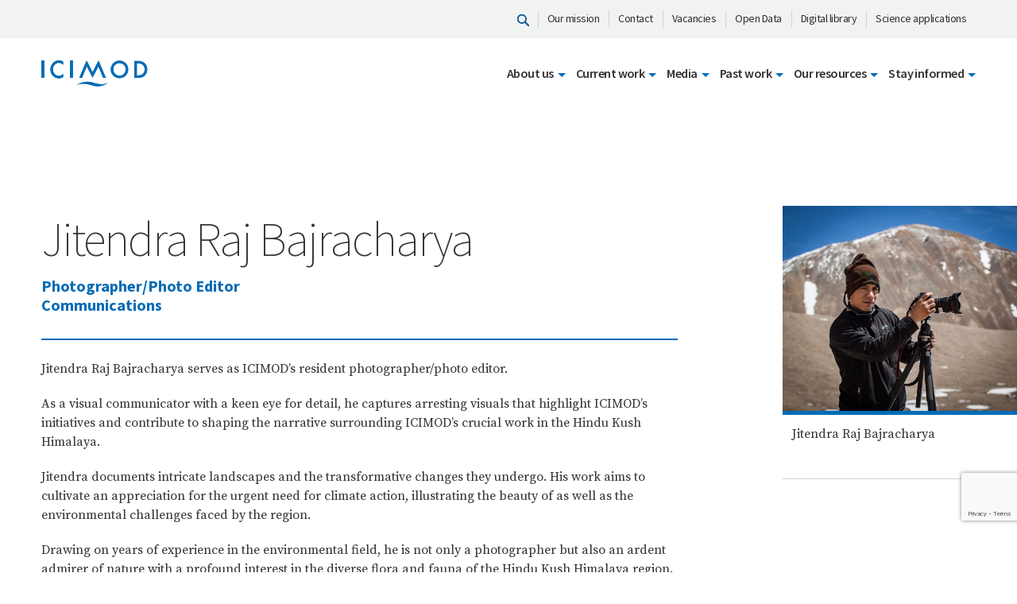

--- FILE ---
content_type: text/html; charset=UTF-8
request_url: https://www.icimod.org/team/jitendra-raj-bajracharya/
body_size: 19125
content:
<!doctype html>
<html lang="en-US" prefix="og: https://ogp.me/ns#">
<head>
<!-- Google tag (gtag.js) -->
<script async src="https://www.googletagmanager.com/gtag/js?id=G-GXJJ07LSPL"></script>
<script>
  window.dataLayer = window.dataLayer || [];
  function gtag(){dataLayer.push(arguments);}
  gtag('js', new Date());

  gtag('config', 'G-GXJJ07LSPL');
</script>



	<meta charset="UTF-8">
	<meta name="viewport" content="width=device-width, initial-scale=1">
	<meta http-equiv="Content-Security-Policy" content="upgrade-insecure-requests">
	<link rel="profile" href="https://gmpg.org/xfn/11">

	
<!-- Search Engine Optimization by Rank Math PRO - https://rankmath.com/ -->
<title>Jitendra Raj Bajracharya - ICIMOD</title>
<meta name="robots" content="follow, index, max-snippet:-1, max-video-preview:-1, max-image-preview:large"/>
<link rel="canonical" href="https://www.icimod.org/team/jitendra-raj-bajracharya/" />
<meta property="og:locale" content="en_US" />
<meta property="og:type" content="article" />
<meta property="og:title" content="Jitendra Raj Bajracharya - ICIMOD" />
<meta property="og:description" content="Jitendra Raj Bajracharya serves as ICIMOD&#8217;s resident photographer/photo editor. As a visual communicator with a keen eye for detail, he captures arresting visuals that highlight ICIMOD’s initiatives and contribute to shaping the narrative surrounding ICIMOD&#8217;s crucial work in the Hindu Kush Himalaya. Jitendra documents intricate landscapes and the transformative changes they undergo. His work aims [&hellip;]" />
<meta property="og:url" content="https://www.icimod.org/team/jitendra-raj-bajracharya/" />
<meta property="og:site_name" content="ICIMOD - International Centre for Integrated Mountain Development" />
<meta property="article:publisher" content="https://www.facebook.com/icimod" />
<meta property="og:updated_time" content="2024-08-22T10:45:00+05:45" />
<meta property="og:image" content="https://www.icimod.org/wp-content/uploads/2019/12/Jitendra_Raj_Bajracharya.jpg" />
<meta property="og:image:secure_url" content="https://www.icimod.org/wp-content/uploads/2019/12/Jitendra_Raj_Bajracharya.jpg" />
<meta property="og:image:width" content="500" />
<meta property="og:image:height" content="500" />
<meta property="og:image:alt" content="Jitendra Raj Bajracharya" />
<meta property="og:image:type" content="image/jpeg" />
<meta name="twitter:card" content="summary_large_image" />
<meta name="twitter:title" content="Jitendra Raj Bajracharya - ICIMOD" />
<meta name="twitter:description" content="Jitendra Raj Bajracharya serves as ICIMOD&#8217;s resident photographer/photo editor. As a visual communicator with a keen eye for detail, he captures arresting visuals that highlight ICIMOD’s initiatives and contribute to shaping the narrative surrounding ICIMOD&#8217;s crucial work in the Hindu Kush Himalaya. Jitendra documents intricate landscapes and the transformative changes they undergo. His work aims [&hellip;]" />
<meta name="twitter:site" content="@icimod" />
<meta name="twitter:creator" content="@icimod" />
<meta name="twitter:image" content="https://www.icimod.org/wp-content/uploads/2019/12/Jitendra_Raj_Bajracharya.jpg" />
<!-- /Rank Math WordPress SEO plugin -->

<link rel='dns-prefetch' href='//fonts.googleapis.com' />
<link rel='dns-prefetch' href='//s.w.org' />
<link rel="alternate" type="application/rss+xml" title="ICIMOD &raquo; Feed" href="https://www.icimod.org/feed/" />
<link rel="alternate" type="application/rss+xml" title="ICIMOD &raquo; Comments Feed" href="https://www.icimod.org/comments/feed/" />
<script type="text/javascript">
window._wpemojiSettings = {"baseUrl":"https:\/\/s.w.org\/images\/core\/emoji\/14.0.0\/72x72\/","ext":".png","svgUrl":"https:\/\/s.w.org\/images\/core\/emoji\/14.0.0\/svg\/","svgExt":".svg","source":{"concatemoji":"https:\/\/www.icimod.org\/wp-includes\/js\/wp-emoji-release.min.js?ver=6.0.11"}};
/*! This file is auto-generated */
!function(e,a,t){var n,r,o,i=a.createElement("canvas"),p=i.getContext&&i.getContext("2d");function s(e,t){var a=String.fromCharCode,e=(p.clearRect(0,0,i.width,i.height),p.fillText(a.apply(this,e),0,0),i.toDataURL());return p.clearRect(0,0,i.width,i.height),p.fillText(a.apply(this,t),0,0),e===i.toDataURL()}function c(e){var t=a.createElement("script");t.src=e,t.defer=t.type="text/javascript",a.getElementsByTagName("head")[0].appendChild(t)}for(o=Array("flag","emoji"),t.supports={everything:!0,everythingExceptFlag:!0},r=0;r<o.length;r++)t.supports[o[r]]=function(e){if(!p||!p.fillText)return!1;switch(p.textBaseline="top",p.font="600 32px Arial",e){case"flag":return s([127987,65039,8205,9895,65039],[127987,65039,8203,9895,65039])?!1:!s([55356,56826,55356,56819],[55356,56826,8203,55356,56819])&&!s([55356,57332,56128,56423,56128,56418,56128,56421,56128,56430,56128,56423,56128,56447],[55356,57332,8203,56128,56423,8203,56128,56418,8203,56128,56421,8203,56128,56430,8203,56128,56423,8203,56128,56447]);case"emoji":return!s([129777,127995,8205,129778,127999],[129777,127995,8203,129778,127999])}return!1}(o[r]),t.supports.everything=t.supports.everything&&t.supports[o[r]],"flag"!==o[r]&&(t.supports.everythingExceptFlag=t.supports.everythingExceptFlag&&t.supports[o[r]]);t.supports.everythingExceptFlag=t.supports.everythingExceptFlag&&!t.supports.flag,t.DOMReady=!1,t.readyCallback=function(){t.DOMReady=!0},t.supports.everything||(n=function(){t.readyCallback()},a.addEventListener?(a.addEventListener("DOMContentLoaded",n,!1),e.addEventListener("load",n,!1)):(e.attachEvent("onload",n),a.attachEvent("onreadystatechange",function(){"complete"===a.readyState&&t.readyCallback()})),(e=t.source||{}).concatemoji?c(e.concatemoji):e.wpemoji&&e.twemoji&&(c(e.twemoji),c(e.wpemoji)))}(window,document,window._wpemojiSettings);
</script>
<style type="text/css">
img.wp-smiley,
img.emoji {
	display: inline !important;
	border: none !important;
	box-shadow: none !important;
	height: 1em !important;
	width: 1em !important;
	margin: 0 0.07em !important;
	vertical-align: -0.1em !important;
	background: none !important;
	padding: 0 !important;
}
</style>
	<link rel='stylesheet' id='layerslider-css'  href='https://www.icimod.org/wp-content/plugins/LayerSlider/static/layerslider/css/layerslider.css?ver=6.10.0' type='text/css' media='all' />
<link rel='stylesheet' id='ls-google-fonts-css'  href='https://fonts.googleapis.com/css?family=Roboto+Slab:100,300,regular,700%7CRoboto:regular%7CLato:100,300,regular,700,900,400%7COswald:300,regular,700%7CIndie+Flower:regular%7COpen+Sans:300,400&#038;subset=latin%2Clatin-ext' type='text/css' media='all' />
<link rel='stylesheet' id='wp-block-library-css'  href='https://www.icimod.org/wp-includes/css/dist/block-library/style.min.css?ver=6.0.11' type='text/css' media='all' />
<style id='rank-math-toc-block-style-inline-css' type='text/css'>
.wp-block-rank-math-toc-block nav ol{counter-reset:item}.wp-block-rank-math-toc-block nav ol li{display:block}.wp-block-rank-math-toc-block nav ol li:before{content:counters(item, ".") ". ";counter-increment:item}

</style>
<style id='global-styles-inline-css' type='text/css'>
body{--wp--preset--color--black: #000000;--wp--preset--color--cyan-bluish-gray: #abb8c3;--wp--preset--color--white: #ffffff;--wp--preset--color--pale-pink: #f78da7;--wp--preset--color--vivid-red: #cf2e2e;--wp--preset--color--luminous-vivid-orange: #ff6900;--wp--preset--color--luminous-vivid-amber: #fcb900;--wp--preset--color--light-green-cyan: #7bdcb5;--wp--preset--color--vivid-green-cyan: #00d084;--wp--preset--color--pale-cyan-blue: #8ed1fc;--wp--preset--color--vivid-cyan-blue: #0693e3;--wp--preset--color--vivid-purple: #9b51e0;--wp--preset--gradient--vivid-cyan-blue-to-vivid-purple: linear-gradient(135deg,rgba(6,147,227,1) 0%,rgb(155,81,224) 100%);--wp--preset--gradient--light-green-cyan-to-vivid-green-cyan: linear-gradient(135deg,rgb(122,220,180) 0%,rgb(0,208,130) 100%);--wp--preset--gradient--luminous-vivid-amber-to-luminous-vivid-orange: linear-gradient(135deg,rgba(252,185,0,1) 0%,rgba(255,105,0,1) 100%);--wp--preset--gradient--luminous-vivid-orange-to-vivid-red: linear-gradient(135deg,rgba(255,105,0,1) 0%,rgb(207,46,46) 100%);--wp--preset--gradient--very-light-gray-to-cyan-bluish-gray: linear-gradient(135deg,rgb(238,238,238) 0%,rgb(169,184,195) 100%);--wp--preset--gradient--cool-to-warm-spectrum: linear-gradient(135deg,rgb(74,234,220) 0%,rgb(151,120,209) 20%,rgb(207,42,186) 40%,rgb(238,44,130) 60%,rgb(251,105,98) 80%,rgb(254,248,76) 100%);--wp--preset--gradient--blush-light-purple: linear-gradient(135deg,rgb(255,206,236) 0%,rgb(152,150,240) 100%);--wp--preset--gradient--blush-bordeaux: linear-gradient(135deg,rgb(254,205,165) 0%,rgb(254,45,45) 50%,rgb(107,0,62) 100%);--wp--preset--gradient--luminous-dusk: linear-gradient(135deg,rgb(255,203,112) 0%,rgb(199,81,192) 50%,rgb(65,88,208) 100%);--wp--preset--gradient--pale-ocean: linear-gradient(135deg,rgb(255,245,203) 0%,rgb(182,227,212) 50%,rgb(51,167,181) 100%);--wp--preset--gradient--electric-grass: linear-gradient(135deg,rgb(202,248,128) 0%,rgb(113,206,126) 100%);--wp--preset--gradient--midnight: linear-gradient(135deg,rgb(2,3,129) 0%,rgb(40,116,252) 100%);--wp--preset--duotone--dark-grayscale: url('#wp-duotone-dark-grayscale');--wp--preset--duotone--grayscale: url('#wp-duotone-grayscale');--wp--preset--duotone--purple-yellow: url('#wp-duotone-purple-yellow');--wp--preset--duotone--blue-red: url('#wp-duotone-blue-red');--wp--preset--duotone--midnight: url('#wp-duotone-midnight');--wp--preset--duotone--magenta-yellow: url('#wp-duotone-magenta-yellow');--wp--preset--duotone--purple-green: url('#wp-duotone-purple-green');--wp--preset--duotone--blue-orange: url('#wp-duotone-blue-orange');--wp--preset--font-size--small: 13px;--wp--preset--font-size--medium: 20px;--wp--preset--font-size--large: 36px;--wp--preset--font-size--x-large: 42px;}.has-black-color{color: var(--wp--preset--color--black) !important;}.has-cyan-bluish-gray-color{color: var(--wp--preset--color--cyan-bluish-gray) !important;}.has-white-color{color: var(--wp--preset--color--white) !important;}.has-pale-pink-color{color: var(--wp--preset--color--pale-pink) !important;}.has-vivid-red-color{color: var(--wp--preset--color--vivid-red) !important;}.has-luminous-vivid-orange-color{color: var(--wp--preset--color--luminous-vivid-orange) !important;}.has-luminous-vivid-amber-color{color: var(--wp--preset--color--luminous-vivid-amber) !important;}.has-light-green-cyan-color{color: var(--wp--preset--color--light-green-cyan) !important;}.has-vivid-green-cyan-color{color: var(--wp--preset--color--vivid-green-cyan) !important;}.has-pale-cyan-blue-color{color: var(--wp--preset--color--pale-cyan-blue) !important;}.has-vivid-cyan-blue-color{color: var(--wp--preset--color--vivid-cyan-blue) !important;}.has-vivid-purple-color{color: var(--wp--preset--color--vivid-purple) !important;}.has-black-background-color{background-color: var(--wp--preset--color--black) !important;}.has-cyan-bluish-gray-background-color{background-color: var(--wp--preset--color--cyan-bluish-gray) !important;}.has-white-background-color{background-color: var(--wp--preset--color--white) !important;}.has-pale-pink-background-color{background-color: var(--wp--preset--color--pale-pink) !important;}.has-vivid-red-background-color{background-color: var(--wp--preset--color--vivid-red) !important;}.has-luminous-vivid-orange-background-color{background-color: var(--wp--preset--color--luminous-vivid-orange) !important;}.has-luminous-vivid-amber-background-color{background-color: var(--wp--preset--color--luminous-vivid-amber) !important;}.has-light-green-cyan-background-color{background-color: var(--wp--preset--color--light-green-cyan) !important;}.has-vivid-green-cyan-background-color{background-color: var(--wp--preset--color--vivid-green-cyan) !important;}.has-pale-cyan-blue-background-color{background-color: var(--wp--preset--color--pale-cyan-blue) !important;}.has-vivid-cyan-blue-background-color{background-color: var(--wp--preset--color--vivid-cyan-blue) !important;}.has-vivid-purple-background-color{background-color: var(--wp--preset--color--vivid-purple) !important;}.has-black-border-color{border-color: var(--wp--preset--color--black) !important;}.has-cyan-bluish-gray-border-color{border-color: var(--wp--preset--color--cyan-bluish-gray) !important;}.has-white-border-color{border-color: var(--wp--preset--color--white) !important;}.has-pale-pink-border-color{border-color: var(--wp--preset--color--pale-pink) !important;}.has-vivid-red-border-color{border-color: var(--wp--preset--color--vivid-red) !important;}.has-luminous-vivid-orange-border-color{border-color: var(--wp--preset--color--luminous-vivid-orange) !important;}.has-luminous-vivid-amber-border-color{border-color: var(--wp--preset--color--luminous-vivid-amber) !important;}.has-light-green-cyan-border-color{border-color: var(--wp--preset--color--light-green-cyan) !important;}.has-vivid-green-cyan-border-color{border-color: var(--wp--preset--color--vivid-green-cyan) !important;}.has-pale-cyan-blue-border-color{border-color: var(--wp--preset--color--pale-cyan-blue) !important;}.has-vivid-cyan-blue-border-color{border-color: var(--wp--preset--color--vivid-cyan-blue) !important;}.has-vivid-purple-border-color{border-color: var(--wp--preset--color--vivid-purple) !important;}.has-vivid-cyan-blue-to-vivid-purple-gradient-background{background: var(--wp--preset--gradient--vivid-cyan-blue-to-vivid-purple) !important;}.has-light-green-cyan-to-vivid-green-cyan-gradient-background{background: var(--wp--preset--gradient--light-green-cyan-to-vivid-green-cyan) !important;}.has-luminous-vivid-amber-to-luminous-vivid-orange-gradient-background{background: var(--wp--preset--gradient--luminous-vivid-amber-to-luminous-vivid-orange) !important;}.has-luminous-vivid-orange-to-vivid-red-gradient-background{background: var(--wp--preset--gradient--luminous-vivid-orange-to-vivid-red) !important;}.has-very-light-gray-to-cyan-bluish-gray-gradient-background{background: var(--wp--preset--gradient--very-light-gray-to-cyan-bluish-gray) !important;}.has-cool-to-warm-spectrum-gradient-background{background: var(--wp--preset--gradient--cool-to-warm-spectrum) !important;}.has-blush-light-purple-gradient-background{background: var(--wp--preset--gradient--blush-light-purple) !important;}.has-blush-bordeaux-gradient-background{background: var(--wp--preset--gradient--blush-bordeaux) !important;}.has-luminous-dusk-gradient-background{background: var(--wp--preset--gradient--luminous-dusk) !important;}.has-pale-ocean-gradient-background{background: var(--wp--preset--gradient--pale-ocean) !important;}.has-electric-grass-gradient-background{background: var(--wp--preset--gradient--electric-grass) !important;}.has-midnight-gradient-background{background: var(--wp--preset--gradient--midnight) !important;}.has-small-font-size{font-size: var(--wp--preset--font-size--small) !important;}.has-medium-font-size{font-size: var(--wp--preset--font-size--medium) !important;}.has-large-font-size{font-size: var(--wp--preset--font-size--large) !important;}.has-x-large-font-size{font-size: var(--wp--preset--font-size--x-large) !important;}
</style>
<link rel='stylesheet' id='contact-form-7-css'  href='https://www.icimod.org/wp-content/plugins/contact-form-7/includes/css/styles.css?ver=5.7.3' type='text/css' media='all' />
<link rel='stylesheet' id='display-medium-posts-css'  href='https://www.icimod.org/wp-content/plugins/display-medium-posts/public/css/display-medium-posts-public.css?ver=1.0.0' type='text/css' media='all' />
<link rel='stylesheet' id='ace-owl-carousel-css'  href='https://www.icimod.org/wp-content/plugins/display-medium-posts/public/vendors/owl-carousel/owl.carousel.css?ver=1.0.0' type='text/css' media='all' />
<link rel='stylesheet' id='ace-owl-theme-css'  href='https://www.icimod.org/wp-content/plugins/display-medium-posts/public/vendors/owl-carousel/owl.theme.css?ver=1.0.0' type='text/css' media='all' />
<link rel='stylesheet' id='icimod-style-css'  href='https://www.icimod.org/wp-content/themes/icimod/style.css?ver=6.0.11' type='text/css' media='all' />
<link rel='stylesheet' id='icimod-font-css'  href='https://fonts.googleapis.com/css?family=Source+Sans+Pro:200,300,400,600,700,900|Source+Serif+Pro:400,600,700&#038;display=swap' type='text/css' media='all' />
<link rel='stylesheet' id='icimod-font-css-css'  href='https://www.icimod.org/wp-content/themes/icimod/assets/fonts/icimod/css/icimod.css' type='text/css' media='all' />
<link rel='stylesheet' id='icimod-font-awesome-css-css'  href='https://www.icimod.org/wp-content/themes/icimod/assets/fonts/font-awesome-4.7.0/css/font-awesome.min.css' type='text/css' media='all' />
<link rel='stylesheet' id='icimod-bootstrap-css-css'  href='https://www.icimod.org/wp-content/themes/icimod/assets/js/vendor/bootstrap/bootstrap.css' type='text/css' media='all' />
<link rel='stylesheet' id='icimod-webslidemenu-css-css'  href='https://www.icimod.org/wp-content/themes/icimod/assets/js/vendor/navigation/webslidemenu.css' type='text/css' media='all' />
<link rel='stylesheet' id='icimod-masterslider-css-css'  href='https://www.icimod.org/wp-content/themes/icimod/assets/js/vendor/masterslider/masterslider.css' type='text/css' media='all' />
<link rel='stylesheet' id='icimod-layers-css-css'  href='https://www.icimod.org/wp-content/themes/icimod/assets/js/vendor/masterslider/ms-layers-style.css' type='text/css' media='all' />
<link rel='stylesheet' id='icimod-slick-slider-css-css'  href='https://www.icimod.org/wp-content/themes/icimod/assets/js/vendor/slick_slider/slick.css' type='text/css' media='all' />
<link rel='stylesheet' id='icimod-slick-theme-css-css'  href='https://www.icimod.org/wp-content/themes/icimod/assets/js/vendor/slick_slider/slick-theme.css' type='text/css' media='all' />
<link rel='stylesheet' id='icimod-pixel-css-css'  href='https://www.icimod.org/wp-content/themes/icimod/assets/css/common/pixel.css' type='text/css' media='all' />
<link rel='stylesheet' id='icimod-main-css-css'  href='https://www.icimod.org/wp-content/themes/icimod/assets/css/common/main.css' type='text/css' media='all' />
<link rel='stylesheet' id='algolia-autocomplete-css'  href='https://www.icimod.org/wp-content/plugins/wp-search-with-algolia/css/algolia-autocomplete.css?ver=2.8.1' type='text/css' media='all' />
<script type='text/javascript' id='layerslider-greensock-js-extra'>
/* <![CDATA[ */
var LS_Meta = {"v":"6.10.0"};
/* ]]> */
</script>
<script type='text/javascript' src='https://www.icimod.org/wp-content/plugins/LayerSlider/static/layerslider/js/greensock.js?ver=1.19.0' id='layerslider-greensock-js'></script>
<script type='text/javascript' src='https://www.icimod.org/wp-includes/js/jquery/jquery.min.js?ver=3.6.0' id='jquery-core-js'></script>
<script type='text/javascript' src='https://www.icimod.org/wp-includes/js/jquery/jquery-migrate.min.js?ver=3.3.2' id='jquery-migrate-js'></script>
<script type='text/javascript' src='https://www.icimod.org/wp-content/plugins/LayerSlider/static/layerslider/js/layerslider.kreaturamedia.jquery.js?ver=6.10.0' id='layerslider-js'></script>
<script type='text/javascript' src='https://www.icimod.org/wp-content/plugins/LayerSlider/static/layerslider/js/layerslider.transitions.js?ver=6.10.0' id='layerslider-transitions-js'></script>
<script type='text/javascript' src='https://www.icimod.org/wp-content/plugins/display-medium-posts/public/vendors/owl-carousel/owl.carousel.js?ver=1.0.0' id='ace-owl-carousel-js-js'></script>
<meta name="generator" content="Powered by LayerSlider 6.10.0 - Multi-Purpose, Responsive, Parallax, Mobile-Friendly Slider Plugin for WordPress." />
<!-- LayerSlider updates and docs at: https://layerslider.kreaturamedia.com -->
<link rel="https://api.w.org/" href="https://www.icimod.org/wp-json/" /><link rel="alternate" type="application/json" href="https://www.icimod.org/wp-json/wp/v2/icimod_team/2635" /><link rel="EditURI" type="application/rsd+xml" title="RSD" href="https://www.icimod.org/xmlrpc.php?rsd" />
<link rel="wlwmanifest" type="application/wlwmanifest+xml" href="https://www.icimod.org/wp-includes/wlwmanifest.xml" /> 
<meta name="generator" content="WordPress 6.0.11" />
<link rel='shortlink' href='https://www.icimod.org/?p=2635' />
<link rel="alternate" type="application/json+oembed" href="https://www.icimod.org/wp-json/oembed/1.0/embed?url=https%3A%2F%2Fwww.icimod.org%2Fteam%2Fjitendra-raj-bajracharya%2F" />
<link rel="alternate" type="text/xml+oembed" href="https://www.icimod.org/wp-json/oembed/1.0/embed?url=https%3A%2F%2Fwww.icimod.org%2Fteam%2Fjitendra-raj-bajracharya%2F&#038;format=xml" />
        	<style>
		.class_gwp_my_template_file {
			cursor:help;
		}
	</style>
			<script>
			document.documentElement.className = document.documentElement.className.replace( 'no-js', 'js' );
		</script>
				<style>
			.no-js img.lazyload { display: none; }
			figure.wp-block-image img.lazyloading { min-width: 150px; }
							.lazyload, .lazyloading { opacity: 0; }
				.lazyloaded {
					opacity: 1;
					transition: opacity 400ms;
					transition-delay: 0ms;
				}
					</style>
		<style type="text/css">.recentcomments a{display:inline !important;padding:0 !important;margin:0 !important;}</style><!-- Matomo -->
<script>
  var _paq = window._paq = window._paq || [];
  /* tracker methods like "setCustomDimension" should be called before "trackPageView" */
  _paq.push(['trackPageView']);
  _paq.push(['enableLinkTracking']);
  (function() {
    var u="//matomo.icimod.org/";
    _paq.push(['setTrackerUrl', u+'matomo.php']);
    _paq.push(['setSiteId', '1']);
    var d=document, g=d.createElement('script'), s=d.getElementsByTagName('script')[0];
    g.async=true; g.src=u+'matomo.js'; s.parentNode.insertBefore(g,s);
  })();
</script>
<!-- End Matomo Code -->
<link rel="icon" href="https://www.icimod.org/wp-content/uploads/2019/11/favicon-60x60.png" sizes="32x32" />
<link rel="icon" href="https://www.icimod.org/wp-content/uploads/2019/11/favicon.png" sizes="192x192" />
<link rel="apple-touch-icon" href="https://www.icimod.org/wp-content/uploads/2019/11/favicon.png" />
<meta name="msapplication-TileImage" content="https://www.icimod.org/wp-content/uploads/2019/11/favicon.png" />
		<style type="text/css" id="wp-custom-css">
			/* css for events section */

.news-desc h5{
	font-size: 20px !important;
	font-weight:bold;
}

.news-desc a{
	text-decoration: none;
}

#hi-grid .container .small-wrapper h1{
	font-weight:bold;
}
#hi-grid-publications .container .small-wrapper h1{
	font-weight:bold;
}

.publication-date p{
margin-bottom:0px !important;
}

.resource-type p{
margin-bottom:0px !important;
}

.publication-api .news-list .news-desc{
min-height: 125px !important;
}

.publication-api .lazyloaded{
	border:none !important;
}

 #content-with-icons img {
    height: 150px !important;
}   

#content-with-icons h5 {
    text-align:center;
} 

/** for iygp2025/hkhasks **/
.presentation-slider .slide {
  background: #f8f9fa;
  padding: 80px 40px;
  text-align: center;
  border-radius: 12px;
  box-shadow: 0 4px 20px rgba(0,0,0,0.1);
  min-height: 60vh;
  display: flex;
  flex-direction: column;
  justify-content: center;
}

.slide-title {
  font-size: 3.5rem;
  font-weight: 700;
  color: #007BFF;
  margin-bottom: 20px;
}

.slide-text {
  font-size: 1.5rem;
  color: #333;
  max-width: 800px;
  margin: 0 auto;
}

/** for hi-grid **/
#Our-impact-in-action img{
  width: fit-content !important;
	max-width: 50%;
} 

#supported img{
	max-width: 50%;
}

#creators-himaldoc i a{
	color: #58595b !important;
}

#himaldoc-publication-api{
	margin-bottom:60px;
}


@media (min-width: 1024px) {
    .news-event-wrapper .news-list .news-desc:after {
        content: none;
        height: none;
       
        position: absolute !important;
        left: 0 !important;
        bottom: 0px !important;
    }
}


/* Mobile devices only (typically 768px and below) */
@media only screen and (max-width: 768px) {
  .overlay-text h1 {
    line-height: 1.1 !important;
    font-size: 30px !important;
  }
}


/* Small Desktop - 1024px and up */
@media (min-width: 1024px) {
    .childpage-banner h1 {
        font-size: 40px;
    }
}

/* Medium Desktop - 1200px and up */
@media (min-width: 1200px) {
    .childpage-banner h1 {
        font-size: 44px;
    }
}

/* Large Desktop - 1440px and up */
@media (min-width: 1440px) {
    .childpage-banner h1 {
        font-size: 59px;
    }
}

/* Extra Large Screens - 1920px and up */
@media (min-width: 1920px) {
    .childpage-banner h1 {
        font-size: 72px;
    }
}


@media (min-width: 1024px) {
    .small-wrapper h2 {
        font-size: 38px;
        line-height: 36px;
        margin-bottom: 10px;
        padding: 0 24px;
    }
}

.small-wrapper h2 {
    letter-spacing: -1.27px;
}		</style>
		
	
</head>

<body class="icimod_team-template-default single single-icimod_team postid-2635">

	<header>
		<div class="top-header">
    <div class="container">
        <ul class="top-left-menu">
                            <li>
                    <a href="https://www.icimod.org/search/"><i class="nav-search"></i></a></i>
                </li>
                                                    <li>
                            <a href="https://www.icimod.org/who-we-are/vision-mission/" target="_self" class="">Our mission</a>
                        </li>
                                                <li>
                            <a href="https://www.icimod.org/get-involved/contact-us/" target="_self" class="">Contact</a>
                        </li>
                                                <li>
                            <a href="https://www.icimod.org/get-involved/vacancies/" target="_self" class="">Vacancies</a>
                        </li>
                                                <li>
                            <a href="http://rds.icimod.org/" target="_blank" class="">Open Data</a>
                        </li>
                                                <li>
                            <a href="https://lib.icimod.org/" target="_blank" class="">Digital library</a>
                        </li>
                                                <li>
                            <a href="https://servir.icimod.org/science-applications" target="_blank" class="">Science applications</a>
                        </li>
                                </ul>
    </div>
</div>
		<div class="bottom-header">
    <div class="container">
        <div class="nav-wrapper">
        					<div class="nav-logo">
	                <a href="https://www.icimod.org/" class="nav-brand">
				        <img  alt="" data-src="https://www.icimod.org/wp-content/uploads/2019/11/logo.svg" class="lazyload" src="[data-uri]" /><noscript><img src="https://www.icimod.org/wp-content/uploads/2019/11/logo.svg" alt="" /></noscript>
				    </a>
	            </div>
				            <div class="wsmenucontainer clearfix">
                <div class="wsmobileheader clearfix"> <a id="wsnavtoggle" class="animated-arrow"><span></span></a> </div>
                <div class="headerfull">
                    <!--Main Menu HTML Code-->
                    <div class="wsmain">
                        <nav class="wsmenu clearfix">
                        	<ul id="menu-mtapv-primary-menu-after-17-oct-2023" class="mobile-sub wsmenu-list"><li class="hide-desktop mobile-search"><a href="https://www.icimod.org/search/"><i class="nav-search"></i></a></li><li class="menu-item menu-item-type-custom menu-item-object-custom menu-item-has-children"><a title="About us" href="#" class="navtext" id="menu-item-dropdown-46305"><span>About us</span></a><div class="wsshoptabing wtsdepartmentmenu clearfix">
<ul class="wstabitem clearfix" aria-labelledby="menu-item-dropdown-46305" role="menu">
	<li class="menu-item menu-item-type-post_type menu-item-object-page menu-item-has-children wsshoplink-active"><a title="Who we are" href="https://www.icimod.org/who-we-are/" class="navtext"><span>Who we are</span></a><div class="wstitemright clearfix wstitemrightactive">
	<ul class="wstliststy01" aria-labelledby="menu-item-dropdown-46305" role="menu">
		<li class="menu-item menu-item-type-post_type menu-item-object-page"><a title="Meet the team" href="https://www.icimod.org/who-we-are/staff/team/"><span>Meet the team</span></a></li>
		<li class="menu-item menu-item-type-post_type menu-item-object-page"><a title="History and governance" href="https://www.icimod.org/who-we-are/history-and-governance/"><span>History and governance</span></a></li>
</ul>
</li>
	<li class="menu-item menu-item-type-post_type menu-item-object-page"><a title="Mission and vision" href="https://www.icimod.org/who-we-are/vision-mission/"><span>Mission and vision</span></a><div class="wstitemright clearfix"><div class="wstmegamenucoll clearfix"></li>
	<li class="menu-item menu-item-type-post_type menu-item-object-page"><a title="The Hindu Kush Himalaya region" href="https://www.icimod.org/who-we-are/the-hindu-kush-himalaya/"><span>The Hindu Kush Himalaya region</span></a><div class="wstitemright clearfix"><div class="wstmegamenucoll clearfix"></li>
	<li class="menu-item menu-item-type-post_type menu-item-object-page menu-item-has-children"><a title="Regional cooperation" href="https://www.icimod.org/who-we-are/staff/strategic-cooperation-regional/" class="navtext"><span>Regional cooperation</span></a><div class="wstitemright clearfix"><div class="wstmegamenucoll clearfix">
	<ul class="wstliststy01" aria-labelledby="menu-item-dropdown-46305" role="menu">
		<li class="menu-item menu-item-type-post_type menu-item-object-icimod_country"><a title="Afghanistan" href="https://www.icimod.org/country/afghanistan/"><span>Afghanistan</span></a></li>
		<li class="menu-item menu-item-type-post_type menu-item-object-icimod_country"><a title="Bangladesh" href="https://www.icimod.org/country/bangladesh/"><span>Bangladesh</span></a></li>
		<li class="menu-item menu-item-type-post_type menu-item-object-icimod_country"><a title="Bhutan" href="https://www.icimod.org/country/bhutan/"><span>Bhutan</span></a></li>
		<li class="menu-item menu-item-type-post_type menu-item-object-icimod_country"><a title="China" href="https://www.icimod.org/country/china/"><span>China</span></a></li>
		<li class="menu-item menu-item-type-post_type menu-item-object-icimod_country"><a title="India" href="https://www.icimod.org/country/india/"><span>India</span></a></li>
		<li class="menu-item menu-item-type-post_type menu-item-object-icimod_country"><a title="Myanmar" href="https://www.icimod.org/country/myanmar/"><span>Myanmar</span></a></li>
		<li class="menu-item menu-item-type-post_type menu-item-object-icimod_country"><a title="Nepal" href="https://www.icimod.org/country/nepal/"><span>Nepal</span></a></li>
		<li class="menu-item menu-item-type-post_type menu-item-object-icimod_country"><a title="Pakistan" href="https://www.icimod.org/country/pakistan/"><span>Pakistan</span></a></li>
</ul>
</li>
	<li class="menu-item menu-item-type-custom menu-item-object-custom"><a title="Living Mountain Lab, Godavari" href="https://www.icimod.org/living-mountain-lab/"><span>Living Mountain Lab, Godavari</span></a><div class="wstitemright clearfix"><div class="wstmegamenucoll clearfix"></li>
	<li class="menu-item menu-item-type-custom menu-item-object-custom menu-item-has-children"><a title="Core documents" href="#" class="navtext"><span>Core documents</span></a><div class="wstitemright clearfix"><div class="wstmegamenucoll clearfix">
	<ul class="wstliststy01" aria-labelledby="menu-item-dropdown-46305" role="menu">
		<li class="menu-item menu-item-type-custom menu-item-object-custom"><a title="Strategy 2030" href="https://www.icimod.org/strategy-2030/"><span>Strategy 2030</span></a></li>
		<li class="menu-item menu-item-type-custom menu-item-object-custom"><a title="4-year plan (MTAPV, 2023–2026)" href="https://www.icimod.org/icimods-medium-term-action-plan-v-2023-2026/"><span>4-year plan (MTAPV, 2023–2026)</span></a></li>
		<li class="menu-item menu-item-type-post_type menu-item-object-page"><a title="Annual reports" href="https://www.icimod.org/annual-reports/"><span>Annual reports</span></a></li>
		<li class="menu-item menu-item-type-post_type menu-item-object-page"><a title="Policies" href="https://www.icimod.org/who-we-are/our-policies/"><span>Policies</span></a></li>
</ul>
</li>
</ul>
<div class="wstmegamenucoll clearfix"></div></div></li>
<li class="menu-item menu-item-type-custom menu-item-object-custom menu-item-has-children"><a title="Current work" href="#" class="navtext" id="menu-item-dropdown-46333"><span>Current work</span></a><div class="wsshoptabing wtsdepartmentmenu clearfix">
<ul class="wstabitem clearfix" aria-labelledby="menu-item-dropdown-46333" role="menu">
	<li class="menu-item menu-item-type-custom menu-item-object-custom menu-item-has-children"><a title="Climate and Environmental Risks" href="https://www.icimod.org/climate-environment-risks/" class="navtext"><span>Climate and Environmental Risks</span></a><div class="wstitemright clearfix"><div class="wstmegamenucoll clearfix">
	<ul class="wstliststy01" aria-labelledby="menu-item-dropdown-46333" role="menu">
		<li class="menu-item menu-item-type-custom menu-item-object-custom"><a title="Cryosphere and Water" href="https://www.icimod.org/cryosphere-water/"><span>Cryosphere and Water</span></a></li>
		<li class="menu-item menu-item-type-custom menu-item-object-custom"><a title="Air" href="https://www.icimod.org/clean-air/"><span>Air</span></a></li>
</ul>
</li>
	<li class="menu-item menu-item-type-custom menu-item-object-custom menu-item-has-children"><a title="Resilient Economies and Landscapes" href="https://www.icimod.org/resilient-economies-landscapes/" class="navtext"><span>Resilient Economies and Landscapes</span></a><div class="wstitemright clearfix"><div class="wstmegamenucoll clearfix">
	<ul class="wstliststy01" aria-labelledby="menu-item-dropdown-46333" role="menu">
		<li class="menu-item menu-item-type-custom menu-item-object-custom"><a title="Economies" href="https://www.icimod.org/livelihoods-economies/"><span>Economies</span></a></li>
		<li class="menu-item menu-item-type-custom menu-item-object-custom"><a title="Landscapes" href="https://www.icimod.org/ecosystems-landscapes/"><span>Landscapes</span></a></li>
</ul>
</li>
	<li class="menu-item menu-item-type-custom menu-item-object-custom menu-item-has-children"><a title="Regional Action and Global Advocacy" href="https://www.icimod.org/regional-global-advocacy/" class="navtext"><span>Regional Action and Global Advocacy</span></a><div class="wstitemright clearfix"><div class="wstmegamenucoll clearfix">
	<ul class="wstliststy01" aria-labelledby="menu-item-dropdown-46333" role="menu">
		<li class="menu-item menu-item-type-custom menu-item-object-custom"><a title="Regional" href="https://www.icimod.org/regional-action/"><span>Regional</span></a></li>
		<li class="menu-item menu-item-type-custom menu-item-object-custom"><a title="Global" href="https://www.icimod.org/global-advocacy/"><span>Global</span></a></li>
</ul>
</li>
	<li class="menu-item menu-item-type-custom menu-item-object-custom menu-item-has-children"><a title="Campaigns" href="#" class="navtext"><span>Campaigns</span></a><div class="wstitemright clearfix"><div class="wstmegamenucoll clearfix">
	<ul class="wstliststy01" aria-labelledby="menu-item-dropdown-46333" role="menu">
		<li class="menu-item menu-item-type-custom menu-item-object-custom"><a title="#SaveOurSnow" href="https://hkh.icimod.org/saveoursnow/"><span>#SaveOurSnow</span></a></li>
</ul>
</li>
	<li class="menu-item menu-item-type-custom menu-item-object-custom"><a title="HI-WISE" href="https://hkh.icimod.org/hi-wise/"><span>HI-WISE</span></a><div class="wstitemright clearfix"><div class="wstmegamenucoll clearfix"></li>
	<li class="menu-item menu-item-type-custom menu-item-object-custom menu-item-has-children"><a title="Projects" href="#" class="navtext"><span>Projects</span></a><div class="wstitemright clearfix"><div class="wstmegamenucoll clearfix">
	<ul class="wstliststy01" aria-labelledby="menu-item-dropdown-46333" role="menu">
		<li class="menu-item menu-item-type-custom menu-item-object-custom"><a title="HI-REAP" href="https://www.icimod.org/hi-reap"><span>HI-REAP</span></a></li>
		<li class="menu-item menu-item-type-post_type menu-item-object-page"><a title="ICIMOD-NSFC Cooperation" href="https://www.icimod.org/china-partners-and-supports/icimod-nsfc-cooperation/"><span>ICIMOD-NSFC Cooperation</span></a></li>
</ul>
</li>
	<li class="menu-item menu-item-type-post_type menu-item-object-icimod_programme menu-item-has-children"><a title="Regional Information System" href="https://www.icimod.org/regional-programme/mountain-environment-regional-information-system/" class="navtext"><span>Regional Information System</span></a><div class="wstitemright clearfix"><div class="wstmegamenucoll clearfix">
	<ul class="wstliststy01" aria-labelledby="menu-item-dropdown-46333" role="menu">
		<li class="menu-item menu-item-type-post_type menu-item-object-icimod_initiative"><a title="SERVIR-HKH" href="https://www.icimod.org/initiative/servir-hkh/"><span>SERVIR-HKH</span></a></li>
		<li class="menu-item menu-item-type-post_type menu-item-object-icimod_initiative"><a title="Regional Database System (RDS)" href="https://www.icimod.org/initiative/regional-database-system-rds/"><span>Regional Database System (RDS)</span></a></li>
		<li class="menu-item menu-item-type-post_type menu-item-object-icimod_initiative"><a title="Climate Services" href="https://www.icimod.org/initiative/climate-services/"><span>Climate Services</span></a></li>
</ul>
</li>
</ul>
<div class="wstmegamenucoll clearfix"></div></div></li>
<li class="menu-item menu-item-type-custom menu-item-object-custom menu-item-has-children"><a title="Media" href="#" class="navtext" id="menu-item-dropdown-61456"><span>Media</span></a><div class="wsshoptabing wtsdepartmentmenu clearfix">
<ul class="wstabitem clearfix" aria-labelledby="menu-item-dropdown-61456" role="menu">
	<li class="menu-item menu-item-type-post_type menu-item-object-page"><a title="Press releases" href="https://www.icimod.org/press-releases/"><span>Press releases</span></a><div class="wstitemright clearfix"><div class="wstmegamenucoll clearfix"></li>
	<li class="menu-item menu-item-type-custom menu-item-object-custom"><a title="Media coverage" href="https://www.icimod.org/media-coverage/"><span>Media coverage</span></a><div class="wstitemright clearfix"><div class="wstmegamenucoll clearfix"></li>
	<li class="menu-item menu-item-type-custom menu-item-object-custom"><a title="The Dr Andreas Schild Memorial Mountain Prize" href="https://www.icimod.org/mountainprize2025/"><span>The Dr Andreas Schild Memorial Mountain Prize</span></a><div class="wstitemright clearfix"><div class="wstmegamenucoll clearfix"></li>
</ul>
<div class="wstmegamenucoll clearfix"></div></div></li>
<li class="menu-item menu-item-type-custom menu-item-object-custom menu-item-has-children"><a title="Past work" href="#" class="navtext" id="menu-item-dropdown-46307"><span>Past work</span></a><div class="wsshoptabing wtsdepartmentmenu clearfix">
<ul class="wstabitem clearfix" aria-labelledby="menu-item-dropdown-46307" role="menu">
	<li class="menu-item menu-item-type-post_type menu-item-object-page menu-item-has-children"><a title="Themes" href="https://www.icimod.org/who-we-are/our-themes/" class="navtext"><span>Themes</span></a><div class="wstitemright clearfix"><div class="wstmegamenucoll clearfix">
	<ul class="wstliststy01" aria-labelledby="menu-item-dropdown-46307" role="menu">
		<li class="menu-item menu-item-type-post_type menu-item-object-icimod_thematic"><a title="Ecosystem services" href="https://www.icimod.org/our-themes/ecosystem-services/"><span>Ecosystem services</span></a></li>
		<li class="menu-item menu-item-type-post_type menu-item-object-icimod_thematic"><a title="Geospatial solutions" href="https://www.icimod.org/our-themes/geospatial-solutions/"><span>Geospatial solutions</span></a></li>
		<li class="menu-item menu-item-type-post_type menu-item-object-icimod_thematic"><a title="Livelihoods" href="https://www.icimod.org/our-themes/livelihoods/"><span>Livelihoods</span></a></li>
		<li class="menu-item menu-item-type-post_type menu-item-object-icimod_thematic"><a title="Water and air" href="https://www.icimod.org/our-themes/water-air/"><span>Water and air</span></a></li>
</ul>
</li>
	<li class="menu-item menu-item-type-post_type menu-item-object-page"><a title="Regional Programmes" href="https://www.icimod.org/what-we-do/regional-programmes/"><span>Regional Programmes</span></a><div class="wstitemright clearfix"><div class="wstmegamenucoll clearfix"></li>
	<li class="menu-item menu-item-type-post_type menu-item-object-icimod_programme menu-item-has-children"><a title="Adaptation and Resilience Building" href="https://www.icimod.org/regional-programme/adaptation-resilience-building/" class="navtext"><span>Adaptation and Resilience Building</span></a><div class="wstitemright clearfix"><div class="wstmegamenucoll clearfix">
	<ul class="wstliststy01" aria-labelledby="menu-item-dropdown-46307" role="menu">
		<li class="menu-item menu-item-type-custom menu-item-object-custom"><a title="Resilient Mountain Solutions(RMS)" href="https://www.icimod.org/initiative/rms/"><span>Resilient Mountain Solutions(RMS)</span></a></li>
		<li class="menu-item menu-item-type-post_type menu-item-object-icimod_initiative"><a title="Renewable Energy and Energy Efficiency Capability for the Hindu Kush Himalaya (REEECH)" href="https://www.icimod.org/initiative/reeech/"><span>Renewable Energy and Energy Efficiency Capability for the Hindu Kush Himalaya (REEECH)</span></a></li>
		<li class="menu-item menu-item-type-custom menu-item-object-custom"><a title="Special project: #HKH2Glasgow (Road to COP26)" href="https://www.icimod.org/cop26/"><span>Special project: #HKH2Glasgow (Road to COP26)</span></a></li>
		<li class="menu-item menu-item-type-custom menu-item-object-custom"><a title="Adaptation solutions portal" href="https://www.icimod.org/adaptation-solutions-portal/"><span>Adaptation solutions portal</span></a></li>
</ul>
</li>
	<li class="menu-item menu-item-type-post_type menu-item-object-icimod_programme menu-item-has-children"><a title="Transboundary Landscapes" href="https://www.icimod.org/regional-programme/transboundary-landscapes/" class="navtext"><span>Transboundary Landscapes</span></a><div class="wstitemright clearfix"><div class="wstmegamenucoll clearfix">
	<ul class="wstliststy01" aria-labelledby="menu-item-dropdown-46307" role="menu">
		<li class="menu-item menu-item-type-post_type menu-item-object-icimod_initiative"><a title="Landscape Initiative for Far Eastern Himalayas (HI-LIFE)" href="https://www.icimod.org/initiative/hi-life/"><span>Landscape Initiative for Far Eastern Himalayas (HI-LIFE)</span></a></li>
		<li class="menu-item menu-item-type-post_type menu-item-object-icimod_initiative"><a title="Hindu Kush Karakoram Pamir Landscape  Initiative (HKPL)" href="https://www.icimod.org/initiative/hkpl/"><span>Hindu Kush Karakoram Pamir Landscape  Initiative (HKPL)</span></a></li>
		<li class="menu-item menu-item-type-post_type menu-item-object-icimod_initiative"><a title="Kailash Sacred Landscape Conservation and Development Initiative (KSLCDI)" href="https://www.icimod.org/initiative/ksl/"><span>Kailash Sacred Landscape Conservation and Development Initiative (KSLCDI)</span></a></li>
		<li class="menu-item menu-item-type-post_type menu-item-object-icimod_initiative"><a title="Kangchenjunga Landscape Conservation and Development Initiative (KLCDI)" href="https://www.icimod.org/initiative/klcdi/"><span>Kangchenjunga Landscape Conservation and Development Initiative (KLCDI)</span></a></li>
		<li class="menu-item menu-item-type-post_type menu-item-object-icimod_initiative"><a title="Reducing Emissions from Deforestation and Forest Degradation (REDD+)" href="https://www.icimod.org/initiative/redd/"><span>Reducing Emissions from Deforestation and Forest Degradation (REDD+)</span></a></li>
</ul>
</li>
	<li class="menu-item menu-item-type-post_type menu-item-object-icimod_programme menu-item-has-children"><a title="River Basins and Cryosphere" href="https://www.icimod.org/regional-programme/river-basins-and-cryosphere-old/" class="navtext"><span>River Basins and Cryosphere</span></a><div class="wstitemright clearfix"><div class="wstmegamenucoll clearfix">
	<ul class="wstliststy01" aria-labelledby="menu-item-dropdown-46307" role="menu">
		<li class="menu-item menu-item-type-post_type menu-item-object-icimod_initiative"><a title="Cryosphere Initiative" href="https://www.icimod.org/initiative/cryosphere/"><span>Cryosphere Initiative</span></a></li>
		<li class="menu-item menu-item-type-post_type menu-item-object-icimod_initiative"><a title="Indus Basin Initiative" href="https://www.icimod.org/initiative/indus-basin-initiative/"><span>Indus Basin Initiative</span></a></li>
		<li class="menu-item menu-item-type-post_type menu-item-object-icimod_initiative"><a title="Koshi Basin Initiative" href="https://www.icimod.org/initiative/koshi-basin-initiative/"><span>Koshi Basin Initiative</span></a></li>
</ul>
</li>
	<li class="menu-item menu-item-type-post_type menu-item-object-icimod_programme menu-item-has-children"><a title="Atmosphere" href="https://www.icimod.org/regional-programme/atmosphere-programme/" class="navtext"><span>Atmosphere</span></a><div class="wstitemright clearfix"><div class="wstmegamenucoll clearfix">
	<ul class="wstliststy01" aria-labelledby="menu-item-dropdown-46307" role="menu">
		<li class="menu-item menu-item-type-post_type menu-item-object-icimod_initiative"><a title="Atmospheric Watch Initiative" href="https://www.icimod.org/initiative/atmospheric-watch-initiative/"><span>Atmospheric Watch Initiative</span></a></li>
		<li class="menu-item menu-item-type-post_type menu-item-object-icimod_initiative"><a title="Air pollution solutions" href="https://www.icimod.org/initiative/air-pollution-solutions/"><span>Air pollution solutions</span></a></li>
</ul>
</li>
	<li class="menu-item menu-item-type-custom menu-item-object-custom menu-item-has-children"><a title="Other completed initiatives and projects" href="#" class="navtext"><span>Other completed initiatives and projects</span></a><div class="wstitemright clearfix"><div class="wstmegamenucoll clearfix">
	<ul class="wstliststy01" aria-labelledby="menu-item-dropdown-46307" role="menu">
		<li class="menu-item menu-item-type-post_type menu-item-object-icimod_initiative"><a title="A regional platform for water and disaster risks (HI-RISK)" href="https://www.icimod.org/initiative/hi-risk/"><span>A regional platform for water and disaster risks (HI-RISK)</span></a></li>
		<li class="menu-item menu-item-type-custom menu-item-object-custom"><a title="AdaptHimal" href="https://www.icimod.org/initiative/adapthimal/"><span>AdaptHimal</span></a></li>
		<li class="menu-item menu-item-type-custom menu-item-object-custom"><a title="DFAT Brahmaputra Special Project" href="https://www.icimod.org//initiative/dfat-brahmaputra-special-project/"><span>DFAT Brahmaputra Special Project</span></a></li>
		<li class="menu-item menu-item-type-custom menu-item-object-custom"><a title="DFAT Energy Special Project" href="https://www.icimod.org//initiative/dfat-energy-special-project/"><span>DFAT Energy Special Project</span></a></li>
		<li class="menu-item menu-item-type-custom menu-item-object-custom"><a title="Himalayan Adaptation, Water and Resilience (HI-AWARE)" href="https://www.icimod.org//initiative/hi-aware/"><span>Himalayan Adaptation, Water and Resilience (HI-AWARE)</span></a></li>
		<li class="menu-item menu-item-type-custom menu-item-object-custom"><a title="Himalayan Climate Change Adaptation Programme (HICAP)" href="https://www.icimod.org/initiative/hicap/"><span>Himalayan Climate Change Adaptation Programme (HICAP)</span></a></li>
		<li class="menu-item menu-item-type-custom menu-item-object-custom"><a title="Hydrological Cycle Observing System (HKH-HYCOS)" href="https://www.icimod.org/initiative/hycos/"><span>Hydrological Cycle Observing System (HKH-HYCOS)</span></a></li>
		<li class="menu-item menu-item-type-post_type menu-item-object-icimod_initiative"><a title="Strengthening Water Resources Management in Afghanistan (SWaRMA)" href="https://www.icimod.org/initiative/swarma/"><span>Strengthening Water Resources Management in Afghanistan (SWaRMA)</span></a></li>
		<li class="menu-item menu-item-type-custom menu-item-object-custom"><a title="Support to Rural Livelihoods and Climate Change Adaptation in the Himalayas (Himalica)" href="https://www.icimod.org/initiative/himalica/"><span>Support to Rural Livelihoods and Climate Change Adaptation in the Himalayas (Himalica)</span></a></li>
</ul>
</li>
</ul>
<div class="wstmegamenucoll clearfix"></div></div></li>
<li class="menu-item menu-item-type-custom menu-item-object-custom menu-item-has-children"><a title="Our resources" href="#" class="navtext" id="menu-item-dropdown-46271"><span>Our resources</span></a><div class="wsshoptabing wtsdepartmentmenu clearfix">
<ul class="wstabitem clearfix" aria-labelledby="menu-item-dropdown-46271" role="menu">
	<li class="menu-item menu-item-type-post_type menu-item-object-icimod_initiative"><a title="Himalayan University Consortium (HUC)" href="https://www.icimod.org/initiative/huc/"><span>Himalayan University Consortium (HUC)</span></a><div class="wstitemright clearfix"><div class="wstmegamenucoll clearfix"></li>
	<li class="menu-item menu-item-type-custom menu-item-object-custom"><a title="Upper Indus Basin Network" href="https://www.icimod.org/initiative/upper-indus-basin-network/"><span>Upper Indus Basin Network</span></a><div class="wstitemright clearfix"><div class="wstmegamenucoll clearfix"></li>
	<li class="menu-item menu-item-type-post_type menu-item-object-icimod_initiative"><a title="South Asian Network for Development and Environmental Economics (SANDEE)" href="https://www.icimod.org/initiative/sandee/"><span>South Asian Network for Development and Environmental Economics (SANDEE)</span></a><div class="wstitemright clearfix"><div class="wstmegamenucoll clearfix"></li>
	<li class="menu-item menu-item-type-custom menu-item-object-custom"><a title="HKH CryoHub" href="https://www.icimod.org/hkhcryohub/"><span>HKH CryoHub</span></a><div class="wstitemright clearfix"><div class="wstmegamenucoll clearfix"></li>
	<li class="menu-item menu-item-type-post_type menu-item-object-icimod_initiative"><a title="Hindu Kush Himalayan Monitoring and Assessment Programme (HIMAP)" href="https://www.icimod.org/initiative/himap/"><span>Hindu Kush Himalayan Monitoring and Assessment Programme (HIMAP)</span></a><div class="wstitemright clearfix"><div class="wstmegamenucoll clearfix"></li>
	<li class="menu-item menu-item-type-custom menu-item-object-custom"><a title="Adaptation solutions portal" href="https://www.icimod.org/adaptation-solutions-portal/"><span>Adaptation solutions portal</span></a><div class="wstitemright clearfix"><div class="wstmegamenucoll clearfix"></li>
	<li class="menu-item menu-item-type-custom menu-item-object-custom"><a title="Koshi Basin Information System" href="http://geoapps.icimod.org/kbis"><span>Koshi Basin Information System</span></a><div class="wstitemright clearfix"><div class="wstmegamenucoll clearfix"></li>
	<li class="menu-item menu-item-type-custom menu-item-object-custom"><a title="Koshi Gender Portal" href="https://www.icimod.org/initiative/koshi-gender-portal"><span>Koshi Gender Portal</span></a><div class="wstitemright clearfix"><div class="wstmegamenucoll clearfix"></li>
	<li class="menu-item menu-item-type-custom menu-item-object-custom"><a title="Koshi DRR Knowledge Hub" href="https://www.icimod.org/initiative/koshi-drr-knowledge-hub"><span>Koshi DRR Knowledge Hub</span></a><div class="wstitemright clearfix"><div class="wstmegamenucoll clearfix"></li>
	<li class="menu-item menu-item-type-custom menu-item-object-custom"><a title="Hindu Kush Himalayan Biodiversity Information Facility (HKHBIF)" href="https://www.icimod.org/ecosystem-services/hkh-bif/"><span>Hindu Kush Himalayan Biodiversity Information Facility (HKHBIF)</span></a><div class="wstitemright clearfix"><div class="wstmegamenucoll clearfix"></li>
	<li class="menu-item menu-item-type-custom menu-item-object-custom"><a title="Solutions by NEPCAT: Sustainable Land Management and Soil and Water Conservation" href="https://www.icimod.org/get-informed/nepcat/"><span>Solutions by NEPCAT: Sustainable Land Management and Soil and Water Conservation</span></a><div class="wstitemright clearfix"><div class="wstmegamenucoll clearfix"></li>
	<li class="menu-item menu-item-type-custom menu-item-object-custom"><a title="Mountain GeoPortal" href="https://www.icimod.org/initiative/mountain-geoportal"><span>Mountain GeoPortal</span></a><div class="wstitemright clearfix"><div class="wstmegamenucoll clearfix"></li>
	<li class="menu-item menu-item-type-custom menu-item-object-custom"><a title="Upper Indus Basin Network" href="https://www.icimod.org/initiative/upper-indus-basin-network/"><span>Upper Indus Basin Network</span></a><div class="wstitemright clearfix"><div class="wstmegamenucoll clearfix"></li>
	<li class="menu-item menu-item-type-custom menu-item-object-custom"><a title="Indus Knowledge Partnership Platform(IKPP)" href="https://www.icimod.org/initiative/indus-knowledge-partnership-platform/"><span>Indus Knowledge Partnership Platform(IKPP)</span></a><div class="wstitemright clearfix"><div class="wstmegamenucoll clearfix"></li>
</ul>
<div class="wstmegamenucoll clearfix"></div></div></li>
<li class="menu-item menu-item-type-post_type menu-item-object-page menu-item-has-children"><a title="Stay informed" href="https://www.icimod.org/get-informed/" class="navtext" id="menu-item-dropdown-46276"><span>Stay informed</span></a><div class="wsshoptabing wtsdepartmentmenu clearfix">
<ul class="wstabitem clearfix" aria-labelledby="menu-item-dropdown-46276" role="menu">
	<li class="menu-item menu-item-type-taxonomy menu-item-object-category"><a title="Announcements" href="https://www.icimod.org/category/announcements/"><span>Announcements</span></a><div class="wstitemright clearfix"><div class="wstmegamenucoll clearfix"></li>
	<li class="menu-item menu-item-type-custom menu-item-object-custom"><a title="Blog" href="http://blog.icimod.org/"><span>Blog</span></a><div class="wstitemright clearfix"><div class="wstmegamenucoll clearfix"></li>
	<li class="menu-item menu-item-type-custom menu-item-object-custom"><a title="Regional language portal" href="https://regional.icimod.org"><span>Regional language portal</span></a><div class="wstitemright clearfix"><div class="wstmegamenucoll clearfix"></li>
	<li class="menu-item menu-item-type-taxonomy menu-item-object-category"><a title="From the Director General" href="https://www.icimod.org/category/dg-message/"><span>From the Director General</span></a><div class="wstitemright clearfix"><div class="wstmegamenucoll clearfix"></li>
	<li class="menu-item menu-item-type-custom menu-item-object-custom"><a title="From the Deputy Director General" href="https://www.icimod.org/category/from-the-deputy-director-general/"><span>From the Deputy Director General</span></a><div class="wstitemright clearfix"><div class="wstmegamenucoll clearfix"></li>
	<li class="menu-item menu-item-type-custom menu-item-object-custom"><a title="Events" href="https://www.icimod.org/get-informed/events/"><span>Events</span></a><div class="wstitemright clearfix"><div class="wstmegamenucoll clearfix"></li>
	<li class="menu-item menu-item-type-custom menu-item-object-custom"><a title="News and features" href="https://www.icimod.org/get-informed/news/"><span>News and features</span></a><div class="wstitemright clearfix"><div class="wstmegamenucoll clearfix"></li>
	<li class="menu-item menu-item-type-post_type menu-item-object-page"><a title="Newsletters" href="https://www.icimod.org/media-corner/newsletters/"><span>Newsletters</span></a><div class="wstitemright clearfix"><div class="wstmegamenucoll clearfix"></li>
	<li class="menu-item menu-item-type-custom menu-item-object-custom"><a title="Success stories" href="https://www.icimod.org/our-impact/success-stories/"><span>Success stories</span></a><div class="wstitemright clearfix"><div class="wstmegamenucoll clearfix"></li>
	<li class="menu-item menu-item-type-post_type menu-item-object-page"><a title="Staff articles" href="https://www.icimod.org/staff-articles/"><span>Staff articles</span></a><div class="wstitemright clearfix"><div class="wstmegamenucoll clearfix"></li>
</ul>
<div class="wstmegamenucoll clearfix"></div></div></li>
<li class="hide-desktop"><a href="https://www.icimod.org/who-we-are/vision-mission/">Our mission</a></li><li class="hide-desktop"><a href="https://www.icimod.org/get-involved/contact-us/">Contact</a></li><li class="hide-desktop"><a href="https://www.icimod.org/get-involved/vacancies/">Vacancies</a></li><li class="hide-desktop"><a href="http://rds.icimod.org/">Open Data</a></li><li class="hide-desktop"><a href="https://lib.icimod.org/">Digital library</a></li><li class="hide-desktop"><a href="https://servir.icimod.org/science-applications">Science applications</a></li></ul>							
                        </nav>
                    </div>
                    <!--Menu HTML Code-->
                </div>
            </div>
        </div>
    </div>
</div>
					<section class="cookies-policy bluebg icm-cookie-wrapper">
    <div class="container flex-row">
                    <div class="secondary-font">
                <p>This site uses cookies, as explained in our <a href="https://www.icimod.org/terms-of-use/">terms of use</a>. If you consent, please close this message and continue to use this site.</p>
            </div>
                <button class="btn btn-fixed btn-white" id="icm-cookie">I ACCEPT</button>
    </div>  
</section>   
		    </header>

<section class="staff-info-wrapper">
    <div class="container">
        <div class="name-detail user-detail-wrapper">
            <h1>Jitendra Raj Bajracharya</h1>
                        <p class="text-primary">
                Photographer/Photo Editor<br>
                Communications                                <br>
                
            </p>
            
        </div>
        <div class="flex-row">
            <div class="user-detail-wrapper">
                <div class="user-detail">
                    <!-- <h5 class="colorBlue">My role at ICIMOD</h5> -->
                    <p>Jitendra Raj Bajracharya serves as ICIMOD&#8217;s resident photographer/photo editor.</p>
<p>As a visual communicator with a keen eye for detail, he captures arresting visuals that highlight ICIMOD’s initiatives and contribute to shaping the narrative surrounding ICIMOD&#8217;s crucial work in the Hindu Kush Himalaya.</p>
<p>Jitendra documents intricate landscapes and the transformative changes they undergo. His work aims to cultivate an appreciation for the urgent need for climate action, illustrating the beauty of as well as the environmental challenges faced by the region.</p>
<p>Drawing on years of experience in the environmental field, he is not only a photographer but also an ardent admirer of nature with a profound interest in the diverse flora and fauna of the Hindu Kush Himalaya region.</p>
                </div>
            </div>
            <div class="staff-detail-wrap staff">
                                <img  alt=""  data-src="https://www.icimod.org/wp-content/uploads/2019/12/Jiten_150329_MG_9055-1024.jpg" class="img-full lazyload" src="[data-uri]"><noscript><img src="https://www.icimod.org/wp-content/uploads/2019/12/Jiten_150329_MG_9055-1024.jpg" alt="" class="img-full"></noscript>
                
                <div class="staff-info">
                    <p>Jitendra Raj Bajracharya</p>
                                                        </div>
            </div>
        </div>

    </div>

</section>
<!-- Flexible Sections -->
    <section class="qa">
        <div class="container">
            <div class="qa-wrapper user-detail-wrapper">
                                    <div class="qa-list row">
                                                    <div class="question text-primary secondary-font">
                                <span>Q:</span>
                                <p>How do you protect the pulse of the planet?</p>
                            </div>
                                                    
                                                    <div class="answer">
                                <span>A:</span>
                                <p>I tell stories through the power of images. I help shape the narrative for ICIMOD’s important work in the HKH region by capturing honest, arresting imagery. As I document the beauty of this global resource and the changes it’s undergoing, I believe I am helping create an appreciation of the need for urgent climate action.</p>
                            </div>
                                                </div>
                                        <div class="qa-list row">
                                                    <div class="question text-primary secondary-font">
                                <span>Q:</span>
                                <p>What is your favorite part of the work you do at ICIMOD?</p>
                            </div>
                                                    
                                                    <div class="answer">
                                <span>A:</span>
                                <p>I enjoy working in the cross-disciplinary and multi-cultural environment at ICIMOD. As a people person, I get to meet and greet new staff and visitors on a daily basis. And given ICIMOD’s transboundary work, I travel to some of the most pristine environments and document how different communities interact with their environments.</p>
                            </div>
                                                </div>
                                        <div class="qa-list row">
                                                    <div class="question text-primary secondary-font">
                                <span>Q:</span>
                                <p>What are you passionate about?</p>
                            </div>
                                                    
                                                    <div class="answer">
                                <span>A:</span>
                                <p>Having worked for many years in the field of environment and as an admirer of nature, I have huge respect for all flora and fauna. I make a conscious effort to not disturb nature and the natural flow of life during field assignments.</p>
                            </div>
                                                </div>
                                        <div class="qa-list row">
                                                    <div class="question text-primary secondary-font">
                                <span>Q:</span>
                                <p>My qualifications</p>
                            </div>
                                                    
                                                    <div class="answer">
                                <span>A:</span>
                                <p>I acquired a diploma and completed a Training of Trainers (ToT) programme in photojournalism from the International Institute of Journalism, Berlin. I have worked for over 10 years as a staff photojournalist in the Nepal Forum of Environmental Journalists (NEFEJ), a leading environmental NGO, and have contributed several photo stories and features for Haka Haki and Fact to Face, monthly magazines mostly covering environmental issues. I also worked as a photojournalist and photo archivist for 2 years in the Kantipur Media House before joining ICIMOD. Aside from the widespread publication of my photography work across a vast array of ICIMOD publications, I have also published several photos stories and features both in the Nepal daily newspapers, Kantipur and The Kathmandu Post.</p>
                            </div>
                                                </div>
                                </div>
        </div>

    </section>

<section class="regional-program related-article nomarginbottom">
    <div class="container">
                <div class="small-wrapper text-center">
            <!--  -->


            <h1>Posts by Jitendra Raj Bajracharya</h1>
            <!-- <h1></h1> -->


        </div>
        
        <div class="row text-gray flex-row">
                        <div class="col-md-4 col-sm-4">
                                <img  alt=""  data-src="https://www.icimod.org/wp-content/uploads/2022/03/yak-1366x681-1-376x263.jpg" class="img-full lazyload" src="[data-uri]"><noscript><img src="https://www.icimod.org/wp-content/uploads/2022/03/yak-1366x681-1-376x263.jpg" alt="" class="img-full"></noscript>
                
                <div class="desc">

                    <div class="date">
                                                30 Mar 2022                                                |
                        <a href="https://www.icimod.org/category/transboundary-landscapes/"><span
                                class="text-primary">Transboundary Landscapes</span></a>
                                            </div>
                    <h5><a href="https://www.icimod.org/article/yak-genetic-improvement-through-transboundary-cooperation/">Yak genetic improvement through transboundary cooperation</a></h5>
                    <!-- <p>
Background 
The yak is an iconic species of the Hindu Kush Himalaya (HKH) region, exceptionally adapted to the harsh ...</p> -->

                </div>
            </div>
                    </div>
        
    </div>
</section>

<footer>
    <div id="stop" class="scrollTop">
        <a href=""></a>
    </div>
    <div class="footer-search hide-desktop">
        <img  alt="" data-src="https://www.icimod.org/wp-content/themes/icimod/assets/img/icon/ico-search.svg" class="lazyload" src="[data-uri]"><noscript><img src="https://www.icimod.org/wp-content/themes/icimod/assets/img/icon/ico-search.svg" alt=""></noscript>
        <img  alt=""  data-src="https://www.icimod.org/wp-content/themes/icimod/assets/img/icon/icon-X.svg" class="close-btn lazyload" src="[data-uri]"><noscript><img src="https://www.icimod.org/wp-content/themes/icimod/assets/img/icon/icon-X.svg" alt="" class="close-btn"></noscript>
    </div>
    <div class="container">
        <!-- Footer Navigation -->
		<ul id="menu-footer-navigation" class="footer-nav"><a class="slide-footer-icon hide-desktop"><img  alt="" data-src="https://www.icimod.org/wp-content/themes/icimod/assets/img/icon/arrow-right.png" class="lazyload" src="[data-uri]"><noscript><img src="https://www.icimod.org/wp-content/themes/icimod/assets/img/icon/arrow-right.png" alt=""></noscript></a><li class="menu-item menu-item-type-post_type menu-item-object-page menu-item-home menu-item-425"><a href="https://www.icimod.org/">Home</a></li>
<li class="menu-item menu-item-type-post_type menu-item-object-page menu-item-426"><a href="https://www.icimod.org/who-we-are/">Who we are</a></li>
<li class="menu-item menu-item-type-post_type menu-item-object-page menu-item-427"><a href="https://www.icimod.org/what-we-do/">What we do</a></li>
<li class="menu-item menu-item-type-post_type menu-item-object-page menu-item-428"><a href="https://www.icimod.org/our-network/">Our network</a></li>
<li class="menu-item menu-item-type-post_type menu-item-object-page menu-item-429"><a href="https://www.icimod.org/our-impact/">Our impact</a></li>
<li class="menu-item menu-item-type-post_type menu-item-object-page menu-item-430"><a href="https://www.icimod.org/get-informed/">Get informed</a></li>
<li class="menu-item menu-item-type-post_type menu-item-object-page menu-item-431"><a href="https://www.icimod.org/get-involved/">Get involved</a></li>
<li class="menu-item menu-item-type-post_type menu-item-object-page menu-item-2359"><a href="https://www.icimod.org/who-we-are/vision-mission/">Our mission</a></li>
<li class="menu-item menu-item-type-post_type menu-item-object-page menu-item-433"><a href="https://www.icimod.org/get-involved/vacancies/">Vacancies</a></li>
<li class="menu-item menu-item-type-post_type menu-item-object-page menu-item-434"><a href="https://www.icimod.org/get-involved/contact-us/">Contact</a></li>
</ul>
        <!-- Footer Bottom Section -->
		    <div class="social-icons text-center">
                        <a href="https://www.facebook.com/icimod" target="_blank">
            
                            <img  alt="" data-src="https://www.icimod.org/wp-content/uploads/2019/12/facebooki.svg" class="lazyload" src="[data-uri]"><noscript><img src="https://www.icimod.org/wp-content/uploads/2019/12/facebooki.svg" alt=""></noscript>
                            
                    </a>
                                        <a href="https://twitter.com/icimod" target="_blank">
            
                            <img  alt="" data-src="https://www.icimod.org/wp-content/uploads/2019/12/twitter-Icon-footer.svg" class="lazyload" src="[data-uri]"><noscript><img src="https://www.icimod.org/wp-content/uploads/2019/12/twitter-Icon-footer.svg" alt=""></noscript>
                            
                    </a>
                                        <a href="https://www.youtube.com/user/icimod" target="_blank">
            
                            <img  alt="" data-src="https://www.icimod.org/wp-content/uploads/2019/12/youTube-Icon-footer.svg" class="lazyload" src="[data-uri]"><noscript><img src="https://www.icimod.org/wp-content/uploads/2019/12/youTube-Icon-footer.svg" alt=""></noscript>
                            
                    </a>
                                        <a href="https://www.linkedin.com/company/icimod" target="_blank">
            
                            <img  alt="" data-src="https://www.icimod.org/wp-content/uploads/2019/12/linkedIn-Icon-footer.svg" class="lazyload" src="[data-uri]"><noscript><img src="https://www.icimod.org/wp-content/uploads/2019/12/linkedIn-Icon-footer.svg" alt=""></noscript>
                            
                    </a>
                                        <a href="http://www.instagram.com/_icimod" target="_blank">
            
                            <img  alt="" data-src="https://www.icimod.org/wp-content/uploads/2019/12/insta-Icon-footer.svg" class="lazyload" src="[data-uri]"><noscript><img src="https://www.icimod.org/wp-content/uploads/2019/12/insta-Icon-footer.svg" alt=""></noscript>
                            
                    </a>
                                        <a href="https://www.flickr.com/photos/icimodgallery/albums" target="_blank">
            
                            <img  alt="" data-src="https://www.icimod.org/wp-content/uploads/flickr-Icon-footer.svg" class="lazyload" src="[data-uri]"><noscript><img src="https://www.icimod.org/wp-content/uploads/flickr-Icon-footer.svg" alt=""></noscript>
                            
                    </a>
                        </div>
    
<div class="copyright text-center">
                ICIMOD © 2026. All rights reserved.            
            <span>
                                <a href="https://www.icimod.org/terms-of-use/" target="_self">Terms of use</a>
                            </span>
        </div>        
    </div>
</footer>
<!-- jQuery -->
	<script type="text/javascript">
	document.addEventListener( 'wpcf7mailsent', function( event ) {
	jQuery(".icimod_contact_form").hide();
	jQuery(".icomod_thankyou").show();
	}, false );

	jQuery(function ($) {
		$("#timepicker").click(function(){
			$(this).prop('type', 'time');
		});
		
	});

	jQuery(document).ready(function($){
			});
	</script>
	<script type="text/javascript">var algolia = {"debug":false,"application_id":"8WJ2U8FMV9","search_api_key":"54c1987392b48ff5ca4aae2b4be95cfb","powered_by_enabled":true,"query":"","autocomplete":{"sources":[{"index_id":"posts_icimod_event","index_name":"wp_algolia_posts_icimod_event","label":"Events","admin_name":"Events","position":10,"max_suggestions":5,"tmpl_suggestion":"autocomplete-post-suggestion","enabled":true}],"input_selector":"input[name='s']:not(.no-autocomplete):not(#adminbar-search)"},"indices":{"posts_icimod_event":{"name":"wp_algolia_posts_icimod_event","id":"posts_icimod_event","enabled":true,"replicas":[]}}};</script>
<script type="text/html" id="tmpl-autocomplete-header">
	<div class="autocomplete-header">
		<div class="autocomplete-header-title">{{{ data.label }}}</div>
		<div class="clear"></div>
	</div>
</script>

<script type="text/html" id="tmpl-autocomplete-post-suggestion">
	<a class="suggestion-link" href="{{ data.permalink }}" title="{{ data.post_title }}">
		<# if ( data.images.thumbnail ) { #>
			<img class="suggestion-post-thumbnail" src="{{ data.images.thumbnail.url }}" alt="{{ data.post_title }}">
		<# } #>
		<div class="suggestion-post-attributes">
			<span class="suggestion-post-title">{{{ data._highlightResult.post_title.value }}}</span>
			<# if ( data._snippetResult['content'] ) { #>
				<span class="suggestion-post-content">{{{ data._snippetResult['content'].value }}}</span>
			<# } #>
		</div>
			</a>
</script>

<script type="text/html" id="tmpl-autocomplete-term-suggestion">
	<a class="suggestion-link" href="{{ data.permalink }}" title="{{ data.name }}">
		<svg viewBox="0 0 21 21" width="21" height="21">
			<svg width="21" height="21" viewBox="0 0 21 21">
				<path
					d="M4.662 8.72l-1.23 1.23c-.682.682-.68 1.792.004 2.477l5.135 5.135c.7.693 1.8.688 2.48.005l1.23-1.23 5.35-5.346c.31-.31.54-.92.51-1.36l-.32-4.29c-.09-1.09-1.05-2.06-2.15-2.14l-4.3-.33c-.43-.03-1.05.2-1.36.51l-.79.8-2.27 2.28-2.28 2.27zm9.826-.98c.69 0 1.25-.56 1.25-1.25s-.56-1.25-1.25-1.25-1.25.56-1.25 1.25.56 1.25 1.25 1.25z"
					fill-rule="evenodd"></path>
			</svg>
		</svg>
		<span class="suggestion-post-title">{{{ data._highlightResult.name.value }}}</span>
	</a>
</script>

<script type="text/html" id="tmpl-autocomplete-user-suggestion">
	<a class="suggestion-link user-suggestion-link" href="{{ data.posts_url }}" title="{{ data.display_name }}">
		<# if ( data.avatar_url ) { #>
			<img class="suggestion-user-thumbnail" src="{{ data.avatar_url }}" alt="{{ data.display_name }}">
		<# } #>
		<span class="suggestion-post-title">{{{ data._highlightResult.display_name.value }}}</span>
	</a>
</script>

<script type="text/html" id="tmpl-autocomplete-footer">
	<div class="autocomplete-footer">
		<div class="autocomplete-footer-branding">
			<a href="#" class="algolia-powered-by-link" title="Algolia">
				<svg width="150px" height="25px" viewBox="0 0 572 64"><path fill="#36395A" d="M16 48.3c-3.4 0-6.3-.6-8.7-1.7A12.4 12.4 0 0 1 1.9 42C.6 40 0 38 0 35.4h6.5a6.7 6.7 0 0 0 3.9 6c1.4.7 3.3 1.1 5.6 1.1 2.2 0 4-.3 5.4-1a7 7 0 0 0 3-2.4 6 6 0 0 0 1-3.4c0-1.5-.6-2.8-1.9-3.7-1.3-1-3.3-1.6-5.9-1.8l-4-.4c-3.7-.3-6.6-1.4-8.8-3.4a10 10 0 0 1-3.3-7.9c0-2.4.6-4.6 1.8-6.4a12 12 0 0 1 5-4.3c2.2-1 4.7-1.6 7.5-1.6s5.5.5 7.6 1.6a12 12 0 0 1 5 4.4c1.2 1.8 1.8 4 1.8 6.7h-6.5a6.4 6.4 0 0 0-3.5-5.9c-1-.6-2.6-1-4.4-1s-3.2.3-4.4 1c-1.1.6-2 1.4-2.6 2.4-.5 1-.8 2-.8 3.1a5 5 0 0 0 1.5 3.6c1 1 2.6 1.7 4.7 1.9l4 .3c2.8.2 5.2.8 7.2 1.8 2.1 1 3.7 2.2 4.9 3.8a9.7 9.7 0 0 1 1.7 5.8c0 2.5-.7 4.7-2 6.6a13 13 0 0 1-5.6 4.4c-2.4 1-5.2 1.6-8.4 1.6Zm35.6 0c-2.6 0-4.8-.4-6.7-1.3a13 13 0 0 1-4.7-3.5 17.1 17.1 0 0 1-3.6-10.4v-1c0-2 .3-3.8 1-5.6a13 13 0 0 1 7.3-8.3 15 15 0 0 1 6.3-1.4A13.2 13.2 0 0 1 64 24.3c1 2.2 1.6 4.6 1.6 7.2V34H39.4v-4.3h21.8l-1.8 2.2c0-2-.3-3.7-.9-5.1a7.3 7.3 0 0 0-2.7-3.4c-1.2-.7-2.7-1.1-4.6-1.1s-3.4.4-4.7 1.3a8 8 0 0 0-2.9 3.6c-.6 1.5-.9 3.3-.9 5.4 0 2 .3 3.7 1 5.3a7.9 7.9 0 0 0 2.8 3.7c1.3.8 3 1.3 5 1.3s3.8-.5 5.1-1.3c1.3-1 2.1-2 2.4-3.2h6a11.8 11.8 0 0 1-7 8.7 16 16 0 0 1-6.4 1.2ZM80 48c-2.2 0-4-.3-5.7-1a8.4 8.4 0 0 1-3.7-3.3 9.7 9.7 0 0 1-1.3-5.2c0-2 .5-3.8 1.5-5.2a9 9 0 0 1 4.3-3.1c1.8-.7 4-1 6.7-1H89v4.1h-7.5c-2 0-3.4.5-4.4 1.4-1 1-1.6 2.1-1.6 3.6s.5 2.7 1.6 3.6c1 1 2.5 1.4 4.4 1.4 1.1 0 2.2-.2 3.2-.7 1-.4 1.9-1 2.6-2 .6-1 1-2.4 1-4.2l1.7 2.1c-.2 2-.7 3.8-1.5 5.2a9 9 0 0 1-3.4 3.3 12 12 0 0 1-5.3 1Zm9.5-.7v-8.8h-1v-10c0-1.8-.5-3.2-1.4-4.1-1-1-2.4-1.4-4.2-1.4a142.9 142.9 0 0 0-10.2.4v-5.6a74.8 74.8 0 0 1 8.6-.4c3 0 5.5.4 7.5 1.2s3.4 2 4.4 3.6c1 1.7 1.4 4 1.4 6.7v18.4h-5Zm12.9 0V17.8h5v12.3h-.2c0-4.2 1-7.4 2.8-9.5a11 11 0 0 1 8.3-3.1h1v5.6h-2a9 9 0 0 0-6.3 2.2c-1.5 1.5-2.2 3.6-2.2 6.4v15.6h-6.4Zm34.4 1a15 15 0 0 1-6.6-1.3c-1.9-.9-3.4-2-4.7-3.5a15.5 15.5 0 0 1-2.7-5c-.6-1.7-1-3.6-1-5.4v-1c0-2 .4-3.8 1-5.6a15 15 0 0 1 2.8-4.9c1.3-1.5 2.8-2.6 4.6-3.5a16.4 16.4 0 0 1 13.3.2c2 1 3.5 2.3 4.8 4a12 12 0 0 1 2 6H144c-.2-1.6-1-3-2.2-4.1a7.5 7.5 0 0 0-5.2-1.7 8 8 0 0 0-4.7 1.3 8 8 0 0 0-2.8 3.6 13.8 13.8 0 0 0 0 10.3c.6 1.5 1.5 2.7 2.8 3.6s2.8 1.3 4.8 1.3c1.5 0 2.7-.2 3.8-.8a7 7 0 0 0 2.6-2c.7-1 1-2 1.2-3.2h6.2a11 11 0 0 1-2 6.2 15.1 15.1 0 0 1-11.8 5.5Zm19.7-1v-40h6.4V31h-1.3c0-3 .4-5.5 1.1-7.6a9.7 9.7 0 0 1 3.5-4.8A9.9 9.9 0 0 1 172 17h.3c3.5 0 6 1.1 7.9 3.5 1.7 2.3 2.6 5.7 2.6 10v16.8h-6.4V29.6c0-2.1-.6-3.8-1.8-5a6.4 6.4 0 0 0-4.8-1.8c-2 0-3.7.7-5 2a7.8 7.8 0 0 0-1.9 5.5v17h-6.4Zm63.8 1a12.2 12.2 0 0 1-10.9-6.2 19 19 0 0 1-1.8-7.3h1.4v12.5h-5.1v-40h6.4v19.8l-2 3.5c.2-3.1.8-5.7 1.9-7.7a11 11 0 0 1 4.4-4.5c1.8-1 3.9-1.5 6.1-1.5a13.4 13.4 0 0 1 12.8 9.1c.7 1.9 1 3.8 1 6v1c0 2.2-.3 4.1-1 6a13.6 13.6 0 0 1-13.2 9.4Zm-1.2-5.5a8.4 8.4 0 0 0 7.9-5c.7-1.5 1.1-3.3 1.1-5.3s-.4-3.8-1.1-5.3a8.7 8.7 0 0 0-3.2-3.6 9.6 9.6 0 0 0-9.2-.2 8.5 8.5 0 0 0-3.3 3.2c-.8 1.4-1.3 3-1.3 5v2.3a9 9 0 0 0 1.3 4.8 9 9 0 0 0 3.4 3c1.4.7 2.8 1 4.4 1Zm27.3 3.9-10-28.9h6.5l9.5 28.9h-6Zm-7.5 12.2v-5.7h4.9c1 0 2-.1 2.9-.4a4 4 0 0 0 2-1.4c.4-.7.9-1.6 1.2-2.7l8.6-30.9h6.2l-9.3 32.4a14 14 0 0 1-2.5 5 8.9 8.9 0 0 1-4 2.8c-1.5.6-3.4.9-5.6.9h-4.4Zm9-12.2v-5.2h6.4v5.2H248Z"></path><path fill="#003DFF" d="M534.4 9.1H528a.8.8 0 0 1-.7-.7V1.8c0-.4.2-.7.6-.8l6.5-1c.4 0 .8.2.9.6v7.8c0 .4-.4.7-.8.7zM428 35.2V.8c0-.5-.3-.8-.7-.8h-.2l-6.4 1c-.4 0-.7.4-.7.8v35c0 1.6 0 11.8 12.3 12.2.5 0 .8-.4.8-.8V43c0-.4-.3-.7-.6-.8-4.5-.5-4.5-6-4.5-7zm106.5-21.8H528c-.4 0-.7.4-.7.8v34c0 .4.3.8.7.8h6.5c.4 0 .8-.4.8-.8v-34c0-.5-.4-.8-.8-.8zm-17.7 21.8V.8c0-.5-.3-.8-.8-.8l-6.5 1c-.4 0-.7.4-.7.8v35c0 1.6 0 11.8 12.3 12.2.4 0 .8-.4.8-.8V43c0-.4-.3-.7-.7-.8-4.4-.5-4.4-6-4.4-7zm-22.2-20.6a16.5 16.5 0 0 1 8.6 9.3c.8 2.2 1.3 4.8 1.3 7.5a19.4 19.4 0 0 1-4.6 12.6 14.8 14.8 0 0 1-5.2 3.6c-2 .9-5.2 1.4-6.8 1.4a21 21 0 0 1-6.7-1.4 15.4 15.4 0 0 1-8.6-9.3 21.3 21.3 0 0 1 0-14.4 15.2 15.2 0 0 1 8.6-9.3c2-.8 4.3-1.2 6.7-1.2s4.6.4 6.7 1.2zm-6.7 27.6c2.7 0 4.7-1 6.2-3s2.2-4.3 2.2-7.8-.7-6.3-2.2-8.3-3.5-3-6.2-3-4.7 1-6.1 3c-1.5 2-2.2 4.8-2.2 8.3s.7 5.8 2.2 7.8 3.5 3 6.2 3zm-88.8-28.8c-6.2 0-11.7 3.3-14.8 8.2a18.6 18.6 0 0 0 4.8 25.2c1.8 1.2 4 1.8 6.2 1.7s.1 0 .1 0h.9c4.2-.7 8-4 9.1-8.1v7.4c0 .4.3.7.8.7h6.4a.7.7 0 0 0 .7-.7V14.2c0-.5-.3-.8-.7-.8h-13.5zm6.3 26.5a9.8 9.8 0 0 1-5.7 2h-.5a10 10 0 0 1-9.2-14c1.4-3.7 5-6.3 9-6.3h6.4v18.3zm152.3-26.5h13.5c.5 0 .8.3.8.7v33.7c0 .4-.3.7-.8.7h-6.4a.7.7 0 0 1-.8-.7v-7.4c-1.2 4-4.8 7.4-9 8h-.1a4.2 4.2 0 0 1-.5.1h-.9a10.3 10.3 0 0 1-7-2.6c-4-3.3-6.5-8.4-6.5-14.2 0-3.7 1-7.2 3-10 3-5 8.5-8.3 14.7-8.3zm.6 28.4c2.2-.1 4.2-.6 5.7-2V21.7h-6.3a9.8 9.8 0 0 0-9 6.4 10.2 10.2 0 0 0 9.1 13.9h.5zM452.8 13.4c-6.2 0-11.7 3.3-14.8 8.2a18.5 18.5 0 0 0 3.6 24.3 10.4 10.4 0 0 0 13 .6c2.2-1.5 3.8-3.7 4.5-6.1v7.8c0 2.8-.8 5-2.2 6.3-1.5 1.5-4 2.2-7.5 2.2l-6-.3c-.3 0-.7.2-.8.5l-1.6 5.5c-.1.4.1.8.5 1h.1c2.8.4 5.5.6 7 .6 6.3 0 11-1.4 14-4.1 2.7-2.5 4.2-6.3 4.5-11.4V14.2c0-.5-.4-.8-.8-.8h-13.5zm6.3 8.2v18.3a9.6 9.6 0 0 1-5.6 2h-1a10.3 10.3 0 0 1-8.8-14c1.4-3.7 5-6.3 9-6.3h6.4zM291 31.5A32 32 0 0 1 322.8 0h30.8c.6 0 1.2.5 1.2 1.2v61.5c0 1.1-1.3 1.7-2.2 1l-19.2-17a18 18 0 0 1-11 3.4 18.1 18.1 0 1 1 18.2-14.8c-.1.4-.5.7-.9.6-.1 0-.3 0-.4-.2l-3.8-3.4c-.4-.3-.6-.8-.7-1.4a12 12 0 1 0-2.4 8.3c.4-.4 1-.5 1.6-.2l14.7 13.1v-46H323a26 26 0 1 0 10 49.7c.8-.4 1.6-.2 2.3.3l3 2.7c.3.2.3.7 0 1l-.2.2a32 32 0 0 1-47.2-28.6z"></path></svg>
			</a>
		</div>
	</div>
</script>

<script type="text/html" id="tmpl-autocomplete-empty">
	<div class="autocomplete-empty">
		No results matched your query 		<span class="empty-query">"{{ data.query }}"</span>
	</div>
</script>

<script type="text/javascript">
	window.addEventListener('load', function () {

		/* Initialize Algolia client */
		var client = algoliasearch( algolia.application_id, algolia.search_api_key );

		/**
		 * Algolia hits source method.
		 *
		 * This method defines a custom source to use with autocomplete.js.
		 *
		 * @param object $index Algolia index object.
		 * @param object $params Options object to use in search.
		 */
		var algoliaHitsSource = function( index, params ) {
			return function( query, callback ) {
				index
					.search( query, params )
					.then( function( response ) {
						callback( response.hits, response );
					})
					.catch( function( error ) {
						callback( [] );
					});
			}
		}

		/* Setup autocomplete.js sources */
		var sources = [];
		algolia.autocomplete.sources.forEach( function( config, i ) {
			var suggestion_template = wp.template( config[ 'tmpl_suggestion' ] );
			sources.push( {
				source: algoliaHitsSource( client.initIndex( config[ 'index_name' ] ), {
					hitsPerPage: config[ 'max_suggestions' ],
					attributesToSnippet: [
						'content:10'
					],
					highlightPreTag: '__ais-highlight__',
					highlightPostTag: '__/ais-highlight__'
				} ),
				templates: {
					header: function () {
						return wp.template( 'autocomplete-header' )( {
							label: _.escape( config[ 'label' ] )
						} );
					},
					suggestion: function ( hit ) {
						if ( hit.escaped === true ) {
							return suggestion_template( hit );
						}
						hit.escaped = true;

						for ( var key in hit._highlightResult ) {
							/* We do not deal with arrays. */
							if ( typeof hit._highlightResult[ key ].value !== 'string' ) {
								continue;
							}
							hit._highlightResult[ key ].value = _.escape( hit._highlightResult[ key ].value );
							hit._highlightResult[ key ].value = hit._highlightResult[ key ].value.replace( /__ais-highlight__/g, '<em>' ).replace( /__\/ais-highlight__/g, '</em>' );
						}

						for ( var key in hit._snippetResult ) {
							/* We do not deal with arrays. */
							if ( typeof hit._snippetResult[ key ].value !== 'string' ) {
								continue;
							}

							hit._snippetResult[ key ].value = _.escape( hit._snippetResult[ key ].value );
							hit._snippetResult[ key ].value = hit._snippetResult[ key ].value.replace( /__ais-highlight__/g, '<em>' ).replace( /__\/ais-highlight__/g, '</em>' );
						}

						return suggestion_template( hit );
					}
				}
			} );

		} );

		/* Setup dropdown menus */
		document.querySelectorAll( algolia.autocomplete.input_selector ).forEach( function( element ) {

			var config = {
				debug: algolia.debug,
				hint: false,
				openOnFocus: true,
				appendTo: 'body',
				templates: {
					empty: wp.template( 'autocomplete-empty' )
				}
			};

			if ( algolia.powered_by_enabled ) {
				config.templates.footer = wp.template( 'autocomplete-footer' );
			}

			/* Instantiate autocomplete.js */
			var autocomplete = algoliaAutocomplete( element, config, sources )
				.on( 'autocomplete:selected', function ( e, suggestion ) {
					/* Redirect the user when we detect a suggestion selection. */
					window.location.href = suggestion.permalink ?? suggestion.posts_url; // Users use the `posts_url` property instead of `permalink`.
				} );

			/* Force the dropdown to be re-drawn on scroll to handle fixed containers. */
			window.addEventListener( 'scroll', function() {
				if ( autocomplete.autocomplete.getWrapper().style.display === "block" ) {
					autocomplete.autocomplete.close();
					autocomplete.autocomplete.open();
				}
			} );
		} );

		var algoliaPoweredLink = document.querySelector( '.algolia-powered-by-link' );
		if ( algoliaPoweredLink ) {
			algoliaPoweredLink.addEventListener( 'click', function( e ) {
				e.preventDefault();
				window.location = "https://www.algolia.com/?utm_source=WordPress&utm_medium=extension&utm_content=" + window.location.hostname + "&utm_campaign=poweredby";
			} );
		}
	});
</script>
<script type='text/javascript' src='https://www.icimod.org/wp-content/plugins/contact-form-7/includes/swv/js/index.js?ver=5.7.3' id='swv-js'></script>
<script type='text/javascript' id='contact-form-7-js-extra'>
/* <![CDATA[ */
var wpcf7 = {"api":{"root":"https:\/\/www.icimod.org\/wp-json\/","namespace":"contact-form-7\/v1"},"cached":"1"};
/* ]]> */
</script>
<script type='text/javascript' src='https://www.icimod.org/wp-content/plugins/contact-form-7/includes/js/index.js?ver=5.7.3' id='contact-form-7-js'></script>
<script type='text/javascript' src='https://www.icimod.org/wp-content/plugins/display-medium-posts/public/js/display-medium-posts-public.js?ver=1.0.0' id='display-medium-posts-js'></script>
<script type='text/javascript' src='https://www.icimod.org/wp-content/themes/icimod/assets/js/vendor/bootstrap/bootstrap.min.js' id='icimod-bootstrap-js'></script>
<script type='text/javascript' src='https://www.icimod.org/wp-content/themes/icimod/assets/js/vendor/navigation/webslidemenu.js' id='icimod-webslidemenu-js'></script>
<script type='text/javascript' src='https://www.icimod.org/wp-content/themes/icimod/assets/js/vendor/masterslider/masterslider.min.js' id='icimod-masterslider-js'></script>
<script type='text/javascript' src='https://www.icimod.org/wp-content/themes/icimod/assets/js/vendor/slick_slider/slick.min.js' id='icimod-slick-js-js'></script>
<script type='text/javascript' src='https://www.icimod.org/wp-content/themes/icimod/assets/js/vendor/imagesloaded@4/imagesloaded.pkgd.min.js' id='icimod-imagesloaded-js-js'></script>
<script type='text/javascript' src='https://www.icimod.org/wp-content/themes/icimod/assets/js/common/main.js' id='icimod-main-js'></script>
<script type='text/javascript' src='https://www.icimod.org/wp-content/themes/icimod/js/js.cookie.min.js' id='icimod-cookie-js'></script>
<script type='text/javascript' id='icimod-custom-js-extra'>
/* <![CDATA[ */
var icm_filter_ajax = {"ajaxurl":"https:\/\/www.icimod.org\/wp-admin\/admin-ajax.php","ajax_nonce":"1293ae0c7f","posts":"{\"name\":\"jitendra-raj-bajracharya\",\"post_type\":\"icimod_team\",\"icimod_team\":\"jitendra-raj-bajracharya\",\"do_not_redirect\":1,\"error\":\"\",\"m\":\"\",\"p\":0,\"post_parent\":\"\",\"subpost\":\"\",\"subpost_id\":\"\",\"attachment\":\"\",\"attachment_id\":0,\"pagename\":\"\",\"page_id\":0,\"second\":\"\",\"minute\":\"\",\"hour\":\"\",\"day\":0,\"monthnum\":0,\"year\":0,\"w\":0,\"category_name\":\"\",\"tag\":\"\",\"cat\":\"\",\"tag_id\":\"\",\"author\":\"\",\"author_name\":\"\",\"feed\":\"\",\"tb\":\"\",\"paged\":0,\"meta_key\":\"\",\"meta_value\":\"\",\"preview\":\"\",\"s\":\"\",\"sentence\":\"\",\"title\":\"\",\"fields\":\"\",\"menu_order\":\"\",\"embed\":\"\",\"category__in\":[],\"category__not_in\":[],\"category__and\":[],\"post__in\":[],\"post__not_in\":[],\"post_name__in\":[],\"tag__in\":[],\"tag__not_in\":[],\"tag__and\":[],\"tag_slug__in\":[],\"tag_slug__and\":[],\"post_parent__in\":[],\"post_parent__not_in\":[],\"author__in\":[],\"author__not_in\":[],\"ignore_sticky_posts\":false,\"suppress_filters\":false,\"cache_results\":true,\"update_post_term_cache\":true,\"lazy_load_term_meta\":true,\"update_post_meta_cache\":true,\"posts_per_page\":8,\"nopaging\":false,\"comments_per_page\":\"50\",\"no_found_rows\":false,\"order\":\"DESC\"}","current_page":"1","max_page":"0"};
/* ]]> */
</script>
<script type='text/javascript' src='https://www.icimod.org/wp-content/themes/icimod/js/custom.js' id='icimod-custom-js'></script>
<script type='text/javascript' src='https://www.icimod.org/wp-content/themes/icimod/js/navigation.js?ver=20151215' id='icimod-navigation-js'></script>
<script type='text/javascript' src='https://www.icimod.org/wp-content/themes/icimod/js/skip-link-focus-fix.js?ver=20151215' id='icimod-skip-link-focus-fix-js'></script>
<script type='text/javascript' src='https://www.icimod.org/wp-includes/js/underscore.min.js?ver=1.13.3' id='underscore-js'></script>
<script type='text/javascript' id='wp-util-js-extra'>
/* <![CDATA[ */
var _wpUtilSettings = {"ajax":{"url":"\/wp-admin\/admin-ajax.php"}};
/* ]]> */
</script>
<script type='text/javascript' src='https://www.icimod.org/wp-includes/js/wp-util.min.js?ver=6.0.11' id='wp-util-js'></script>
<script type='text/javascript' src='https://www.icimod.org/wp-content/plugins/wp-search-with-algolia/js/algoliasearch/dist/algoliasearch-lite.umd.js?ver=2.8.1' id='algolia-search-js'></script>
<script type='text/javascript' src='https://www.icimod.org/wp-content/plugins/wp-search-with-algolia/js/autocomplete.js/dist/autocomplete.min.js?ver=2.8.1' id='algolia-autocomplete-js'></script>
<script type='text/javascript' src='https://www.icimod.org/wp-content/plugins/wp-search-with-algolia/js/autocomplete-noconflict.js?ver=2.8.1' id='algolia-autocomplete-noconflict-js'></script>
<script type='text/javascript' src='https://www.google.com/recaptcha/api.js?render=6Lc7zfghAAAAAJddWDrA4ut1paXf4bh1b0_YjmIx&#038;ver=3.0' id='google-recaptcha-js'></script>
<script type='text/javascript' src='https://www.icimod.org/wp-includes/js/dist/vendor/regenerator-runtime.min.js?ver=0.13.9' id='regenerator-runtime-js'></script>
<script type='text/javascript' src='https://www.icimod.org/wp-includes/js/dist/vendor/wp-polyfill.min.js?ver=3.15.0' id='wp-polyfill-js'></script>
<script type='text/javascript' id='wpcf7-recaptcha-js-extra'>
/* <![CDATA[ */
var wpcf7_recaptcha = {"sitekey":"6Lc7zfghAAAAAJddWDrA4ut1paXf4bh1b0_YjmIx","actions":{"homepage":"homepage","contactform":"contactform"}};
/* ]]> */
</script>
<script type='text/javascript' src='https://www.icimod.org/wp-content/plugins/contact-form-7/modules/recaptcha/index.js?ver=5.7.3' id='wpcf7-recaptcha-js'></script>
<script type='text/javascript' src='https://www.icimod.org/wp-content/plugins/wp-smushit/app/assets/js/smush-lazy-load.min.js?ver=3.15.5' id='smush-lazy-load-js'></script>
<!-- <a href="#" class="scrollup">Scroll</a> -->
</body>
</html>

<!-- Dynamic page generated in 0.952 seconds. -->
<!-- Cached page generated by WP-Super-Cache on 2026-01-22 05:45:41 -->

<!-- Compression = gzip -->

--- FILE ---
content_type: text/html; charset=utf-8
request_url: https://www.google.com/recaptcha/api2/anchor?ar=1&k=6Lc7zfghAAAAAJddWDrA4ut1paXf4bh1b0_YjmIx&co=aHR0cHM6Ly93d3cuaWNpbW9kLm9yZzo0NDM.&hl=en&v=PoyoqOPhxBO7pBk68S4YbpHZ&size=invisible&anchor-ms=20000&execute-ms=30000&cb=9cseoob2hi48
body_size: 48394
content:
<!DOCTYPE HTML><html dir="ltr" lang="en"><head><meta http-equiv="Content-Type" content="text/html; charset=UTF-8">
<meta http-equiv="X-UA-Compatible" content="IE=edge">
<title>reCAPTCHA</title>
<style type="text/css">
/* cyrillic-ext */
@font-face {
  font-family: 'Roboto';
  font-style: normal;
  font-weight: 400;
  font-stretch: 100%;
  src: url(//fonts.gstatic.com/s/roboto/v48/KFO7CnqEu92Fr1ME7kSn66aGLdTylUAMa3GUBHMdazTgWw.woff2) format('woff2');
  unicode-range: U+0460-052F, U+1C80-1C8A, U+20B4, U+2DE0-2DFF, U+A640-A69F, U+FE2E-FE2F;
}
/* cyrillic */
@font-face {
  font-family: 'Roboto';
  font-style: normal;
  font-weight: 400;
  font-stretch: 100%;
  src: url(//fonts.gstatic.com/s/roboto/v48/KFO7CnqEu92Fr1ME7kSn66aGLdTylUAMa3iUBHMdazTgWw.woff2) format('woff2');
  unicode-range: U+0301, U+0400-045F, U+0490-0491, U+04B0-04B1, U+2116;
}
/* greek-ext */
@font-face {
  font-family: 'Roboto';
  font-style: normal;
  font-weight: 400;
  font-stretch: 100%;
  src: url(//fonts.gstatic.com/s/roboto/v48/KFO7CnqEu92Fr1ME7kSn66aGLdTylUAMa3CUBHMdazTgWw.woff2) format('woff2');
  unicode-range: U+1F00-1FFF;
}
/* greek */
@font-face {
  font-family: 'Roboto';
  font-style: normal;
  font-weight: 400;
  font-stretch: 100%;
  src: url(//fonts.gstatic.com/s/roboto/v48/KFO7CnqEu92Fr1ME7kSn66aGLdTylUAMa3-UBHMdazTgWw.woff2) format('woff2');
  unicode-range: U+0370-0377, U+037A-037F, U+0384-038A, U+038C, U+038E-03A1, U+03A3-03FF;
}
/* math */
@font-face {
  font-family: 'Roboto';
  font-style: normal;
  font-weight: 400;
  font-stretch: 100%;
  src: url(//fonts.gstatic.com/s/roboto/v48/KFO7CnqEu92Fr1ME7kSn66aGLdTylUAMawCUBHMdazTgWw.woff2) format('woff2');
  unicode-range: U+0302-0303, U+0305, U+0307-0308, U+0310, U+0312, U+0315, U+031A, U+0326-0327, U+032C, U+032F-0330, U+0332-0333, U+0338, U+033A, U+0346, U+034D, U+0391-03A1, U+03A3-03A9, U+03B1-03C9, U+03D1, U+03D5-03D6, U+03F0-03F1, U+03F4-03F5, U+2016-2017, U+2034-2038, U+203C, U+2040, U+2043, U+2047, U+2050, U+2057, U+205F, U+2070-2071, U+2074-208E, U+2090-209C, U+20D0-20DC, U+20E1, U+20E5-20EF, U+2100-2112, U+2114-2115, U+2117-2121, U+2123-214F, U+2190, U+2192, U+2194-21AE, U+21B0-21E5, U+21F1-21F2, U+21F4-2211, U+2213-2214, U+2216-22FF, U+2308-230B, U+2310, U+2319, U+231C-2321, U+2336-237A, U+237C, U+2395, U+239B-23B7, U+23D0, U+23DC-23E1, U+2474-2475, U+25AF, U+25B3, U+25B7, U+25BD, U+25C1, U+25CA, U+25CC, U+25FB, U+266D-266F, U+27C0-27FF, U+2900-2AFF, U+2B0E-2B11, U+2B30-2B4C, U+2BFE, U+3030, U+FF5B, U+FF5D, U+1D400-1D7FF, U+1EE00-1EEFF;
}
/* symbols */
@font-face {
  font-family: 'Roboto';
  font-style: normal;
  font-weight: 400;
  font-stretch: 100%;
  src: url(//fonts.gstatic.com/s/roboto/v48/KFO7CnqEu92Fr1ME7kSn66aGLdTylUAMaxKUBHMdazTgWw.woff2) format('woff2');
  unicode-range: U+0001-000C, U+000E-001F, U+007F-009F, U+20DD-20E0, U+20E2-20E4, U+2150-218F, U+2190, U+2192, U+2194-2199, U+21AF, U+21E6-21F0, U+21F3, U+2218-2219, U+2299, U+22C4-22C6, U+2300-243F, U+2440-244A, U+2460-24FF, U+25A0-27BF, U+2800-28FF, U+2921-2922, U+2981, U+29BF, U+29EB, U+2B00-2BFF, U+4DC0-4DFF, U+FFF9-FFFB, U+10140-1018E, U+10190-1019C, U+101A0, U+101D0-101FD, U+102E0-102FB, U+10E60-10E7E, U+1D2C0-1D2D3, U+1D2E0-1D37F, U+1F000-1F0FF, U+1F100-1F1AD, U+1F1E6-1F1FF, U+1F30D-1F30F, U+1F315, U+1F31C, U+1F31E, U+1F320-1F32C, U+1F336, U+1F378, U+1F37D, U+1F382, U+1F393-1F39F, U+1F3A7-1F3A8, U+1F3AC-1F3AF, U+1F3C2, U+1F3C4-1F3C6, U+1F3CA-1F3CE, U+1F3D4-1F3E0, U+1F3ED, U+1F3F1-1F3F3, U+1F3F5-1F3F7, U+1F408, U+1F415, U+1F41F, U+1F426, U+1F43F, U+1F441-1F442, U+1F444, U+1F446-1F449, U+1F44C-1F44E, U+1F453, U+1F46A, U+1F47D, U+1F4A3, U+1F4B0, U+1F4B3, U+1F4B9, U+1F4BB, U+1F4BF, U+1F4C8-1F4CB, U+1F4D6, U+1F4DA, U+1F4DF, U+1F4E3-1F4E6, U+1F4EA-1F4ED, U+1F4F7, U+1F4F9-1F4FB, U+1F4FD-1F4FE, U+1F503, U+1F507-1F50B, U+1F50D, U+1F512-1F513, U+1F53E-1F54A, U+1F54F-1F5FA, U+1F610, U+1F650-1F67F, U+1F687, U+1F68D, U+1F691, U+1F694, U+1F698, U+1F6AD, U+1F6B2, U+1F6B9-1F6BA, U+1F6BC, U+1F6C6-1F6CF, U+1F6D3-1F6D7, U+1F6E0-1F6EA, U+1F6F0-1F6F3, U+1F6F7-1F6FC, U+1F700-1F7FF, U+1F800-1F80B, U+1F810-1F847, U+1F850-1F859, U+1F860-1F887, U+1F890-1F8AD, U+1F8B0-1F8BB, U+1F8C0-1F8C1, U+1F900-1F90B, U+1F93B, U+1F946, U+1F984, U+1F996, U+1F9E9, U+1FA00-1FA6F, U+1FA70-1FA7C, U+1FA80-1FA89, U+1FA8F-1FAC6, U+1FACE-1FADC, U+1FADF-1FAE9, U+1FAF0-1FAF8, U+1FB00-1FBFF;
}
/* vietnamese */
@font-face {
  font-family: 'Roboto';
  font-style: normal;
  font-weight: 400;
  font-stretch: 100%;
  src: url(//fonts.gstatic.com/s/roboto/v48/KFO7CnqEu92Fr1ME7kSn66aGLdTylUAMa3OUBHMdazTgWw.woff2) format('woff2');
  unicode-range: U+0102-0103, U+0110-0111, U+0128-0129, U+0168-0169, U+01A0-01A1, U+01AF-01B0, U+0300-0301, U+0303-0304, U+0308-0309, U+0323, U+0329, U+1EA0-1EF9, U+20AB;
}
/* latin-ext */
@font-face {
  font-family: 'Roboto';
  font-style: normal;
  font-weight: 400;
  font-stretch: 100%;
  src: url(//fonts.gstatic.com/s/roboto/v48/KFO7CnqEu92Fr1ME7kSn66aGLdTylUAMa3KUBHMdazTgWw.woff2) format('woff2');
  unicode-range: U+0100-02BA, U+02BD-02C5, U+02C7-02CC, U+02CE-02D7, U+02DD-02FF, U+0304, U+0308, U+0329, U+1D00-1DBF, U+1E00-1E9F, U+1EF2-1EFF, U+2020, U+20A0-20AB, U+20AD-20C0, U+2113, U+2C60-2C7F, U+A720-A7FF;
}
/* latin */
@font-face {
  font-family: 'Roboto';
  font-style: normal;
  font-weight: 400;
  font-stretch: 100%;
  src: url(//fonts.gstatic.com/s/roboto/v48/KFO7CnqEu92Fr1ME7kSn66aGLdTylUAMa3yUBHMdazQ.woff2) format('woff2');
  unicode-range: U+0000-00FF, U+0131, U+0152-0153, U+02BB-02BC, U+02C6, U+02DA, U+02DC, U+0304, U+0308, U+0329, U+2000-206F, U+20AC, U+2122, U+2191, U+2193, U+2212, U+2215, U+FEFF, U+FFFD;
}
/* cyrillic-ext */
@font-face {
  font-family: 'Roboto';
  font-style: normal;
  font-weight: 500;
  font-stretch: 100%;
  src: url(//fonts.gstatic.com/s/roboto/v48/KFO7CnqEu92Fr1ME7kSn66aGLdTylUAMa3GUBHMdazTgWw.woff2) format('woff2');
  unicode-range: U+0460-052F, U+1C80-1C8A, U+20B4, U+2DE0-2DFF, U+A640-A69F, U+FE2E-FE2F;
}
/* cyrillic */
@font-face {
  font-family: 'Roboto';
  font-style: normal;
  font-weight: 500;
  font-stretch: 100%;
  src: url(//fonts.gstatic.com/s/roboto/v48/KFO7CnqEu92Fr1ME7kSn66aGLdTylUAMa3iUBHMdazTgWw.woff2) format('woff2');
  unicode-range: U+0301, U+0400-045F, U+0490-0491, U+04B0-04B1, U+2116;
}
/* greek-ext */
@font-face {
  font-family: 'Roboto';
  font-style: normal;
  font-weight: 500;
  font-stretch: 100%;
  src: url(//fonts.gstatic.com/s/roboto/v48/KFO7CnqEu92Fr1ME7kSn66aGLdTylUAMa3CUBHMdazTgWw.woff2) format('woff2');
  unicode-range: U+1F00-1FFF;
}
/* greek */
@font-face {
  font-family: 'Roboto';
  font-style: normal;
  font-weight: 500;
  font-stretch: 100%;
  src: url(//fonts.gstatic.com/s/roboto/v48/KFO7CnqEu92Fr1ME7kSn66aGLdTylUAMa3-UBHMdazTgWw.woff2) format('woff2');
  unicode-range: U+0370-0377, U+037A-037F, U+0384-038A, U+038C, U+038E-03A1, U+03A3-03FF;
}
/* math */
@font-face {
  font-family: 'Roboto';
  font-style: normal;
  font-weight: 500;
  font-stretch: 100%;
  src: url(//fonts.gstatic.com/s/roboto/v48/KFO7CnqEu92Fr1ME7kSn66aGLdTylUAMawCUBHMdazTgWw.woff2) format('woff2');
  unicode-range: U+0302-0303, U+0305, U+0307-0308, U+0310, U+0312, U+0315, U+031A, U+0326-0327, U+032C, U+032F-0330, U+0332-0333, U+0338, U+033A, U+0346, U+034D, U+0391-03A1, U+03A3-03A9, U+03B1-03C9, U+03D1, U+03D5-03D6, U+03F0-03F1, U+03F4-03F5, U+2016-2017, U+2034-2038, U+203C, U+2040, U+2043, U+2047, U+2050, U+2057, U+205F, U+2070-2071, U+2074-208E, U+2090-209C, U+20D0-20DC, U+20E1, U+20E5-20EF, U+2100-2112, U+2114-2115, U+2117-2121, U+2123-214F, U+2190, U+2192, U+2194-21AE, U+21B0-21E5, U+21F1-21F2, U+21F4-2211, U+2213-2214, U+2216-22FF, U+2308-230B, U+2310, U+2319, U+231C-2321, U+2336-237A, U+237C, U+2395, U+239B-23B7, U+23D0, U+23DC-23E1, U+2474-2475, U+25AF, U+25B3, U+25B7, U+25BD, U+25C1, U+25CA, U+25CC, U+25FB, U+266D-266F, U+27C0-27FF, U+2900-2AFF, U+2B0E-2B11, U+2B30-2B4C, U+2BFE, U+3030, U+FF5B, U+FF5D, U+1D400-1D7FF, U+1EE00-1EEFF;
}
/* symbols */
@font-face {
  font-family: 'Roboto';
  font-style: normal;
  font-weight: 500;
  font-stretch: 100%;
  src: url(//fonts.gstatic.com/s/roboto/v48/KFO7CnqEu92Fr1ME7kSn66aGLdTylUAMaxKUBHMdazTgWw.woff2) format('woff2');
  unicode-range: U+0001-000C, U+000E-001F, U+007F-009F, U+20DD-20E0, U+20E2-20E4, U+2150-218F, U+2190, U+2192, U+2194-2199, U+21AF, U+21E6-21F0, U+21F3, U+2218-2219, U+2299, U+22C4-22C6, U+2300-243F, U+2440-244A, U+2460-24FF, U+25A0-27BF, U+2800-28FF, U+2921-2922, U+2981, U+29BF, U+29EB, U+2B00-2BFF, U+4DC0-4DFF, U+FFF9-FFFB, U+10140-1018E, U+10190-1019C, U+101A0, U+101D0-101FD, U+102E0-102FB, U+10E60-10E7E, U+1D2C0-1D2D3, U+1D2E0-1D37F, U+1F000-1F0FF, U+1F100-1F1AD, U+1F1E6-1F1FF, U+1F30D-1F30F, U+1F315, U+1F31C, U+1F31E, U+1F320-1F32C, U+1F336, U+1F378, U+1F37D, U+1F382, U+1F393-1F39F, U+1F3A7-1F3A8, U+1F3AC-1F3AF, U+1F3C2, U+1F3C4-1F3C6, U+1F3CA-1F3CE, U+1F3D4-1F3E0, U+1F3ED, U+1F3F1-1F3F3, U+1F3F5-1F3F7, U+1F408, U+1F415, U+1F41F, U+1F426, U+1F43F, U+1F441-1F442, U+1F444, U+1F446-1F449, U+1F44C-1F44E, U+1F453, U+1F46A, U+1F47D, U+1F4A3, U+1F4B0, U+1F4B3, U+1F4B9, U+1F4BB, U+1F4BF, U+1F4C8-1F4CB, U+1F4D6, U+1F4DA, U+1F4DF, U+1F4E3-1F4E6, U+1F4EA-1F4ED, U+1F4F7, U+1F4F9-1F4FB, U+1F4FD-1F4FE, U+1F503, U+1F507-1F50B, U+1F50D, U+1F512-1F513, U+1F53E-1F54A, U+1F54F-1F5FA, U+1F610, U+1F650-1F67F, U+1F687, U+1F68D, U+1F691, U+1F694, U+1F698, U+1F6AD, U+1F6B2, U+1F6B9-1F6BA, U+1F6BC, U+1F6C6-1F6CF, U+1F6D3-1F6D7, U+1F6E0-1F6EA, U+1F6F0-1F6F3, U+1F6F7-1F6FC, U+1F700-1F7FF, U+1F800-1F80B, U+1F810-1F847, U+1F850-1F859, U+1F860-1F887, U+1F890-1F8AD, U+1F8B0-1F8BB, U+1F8C0-1F8C1, U+1F900-1F90B, U+1F93B, U+1F946, U+1F984, U+1F996, U+1F9E9, U+1FA00-1FA6F, U+1FA70-1FA7C, U+1FA80-1FA89, U+1FA8F-1FAC6, U+1FACE-1FADC, U+1FADF-1FAE9, U+1FAF0-1FAF8, U+1FB00-1FBFF;
}
/* vietnamese */
@font-face {
  font-family: 'Roboto';
  font-style: normal;
  font-weight: 500;
  font-stretch: 100%;
  src: url(//fonts.gstatic.com/s/roboto/v48/KFO7CnqEu92Fr1ME7kSn66aGLdTylUAMa3OUBHMdazTgWw.woff2) format('woff2');
  unicode-range: U+0102-0103, U+0110-0111, U+0128-0129, U+0168-0169, U+01A0-01A1, U+01AF-01B0, U+0300-0301, U+0303-0304, U+0308-0309, U+0323, U+0329, U+1EA0-1EF9, U+20AB;
}
/* latin-ext */
@font-face {
  font-family: 'Roboto';
  font-style: normal;
  font-weight: 500;
  font-stretch: 100%;
  src: url(//fonts.gstatic.com/s/roboto/v48/KFO7CnqEu92Fr1ME7kSn66aGLdTylUAMa3KUBHMdazTgWw.woff2) format('woff2');
  unicode-range: U+0100-02BA, U+02BD-02C5, U+02C7-02CC, U+02CE-02D7, U+02DD-02FF, U+0304, U+0308, U+0329, U+1D00-1DBF, U+1E00-1E9F, U+1EF2-1EFF, U+2020, U+20A0-20AB, U+20AD-20C0, U+2113, U+2C60-2C7F, U+A720-A7FF;
}
/* latin */
@font-face {
  font-family: 'Roboto';
  font-style: normal;
  font-weight: 500;
  font-stretch: 100%;
  src: url(//fonts.gstatic.com/s/roboto/v48/KFO7CnqEu92Fr1ME7kSn66aGLdTylUAMa3yUBHMdazQ.woff2) format('woff2');
  unicode-range: U+0000-00FF, U+0131, U+0152-0153, U+02BB-02BC, U+02C6, U+02DA, U+02DC, U+0304, U+0308, U+0329, U+2000-206F, U+20AC, U+2122, U+2191, U+2193, U+2212, U+2215, U+FEFF, U+FFFD;
}
/* cyrillic-ext */
@font-face {
  font-family: 'Roboto';
  font-style: normal;
  font-weight: 900;
  font-stretch: 100%;
  src: url(//fonts.gstatic.com/s/roboto/v48/KFO7CnqEu92Fr1ME7kSn66aGLdTylUAMa3GUBHMdazTgWw.woff2) format('woff2');
  unicode-range: U+0460-052F, U+1C80-1C8A, U+20B4, U+2DE0-2DFF, U+A640-A69F, U+FE2E-FE2F;
}
/* cyrillic */
@font-face {
  font-family: 'Roboto';
  font-style: normal;
  font-weight: 900;
  font-stretch: 100%;
  src: url(//fonts.gstatic.com/s/roboto/v48/KFO7CnqEu92Fr1ME7kSn66aGLdTylUAMa3iUBHMdazTgWw.woff2) format('woff2');
  unicode-range: U+0301, U+0400-045F, U+0490-0491, U+04B0-04B1, U+2116;
}
/* greek-ext */
@font-face {
  font-family: 'Roboto';
  font-style: normal;
  font-weight: 900;
  font-stretch: 100%;
  src: url(//fonts.gstatic.com/s/roboto/v48/KFO7CnqEu92Fr1ME7kSn66aGLdTylUAMa3CUBHMdazTgWw.woff2) format('woff2');
  unicode-range: U+1F00-1FFF;
}
/* greek */
@font-face {
  font-family: 'Roboto';
  font-style: normal;
  font-weight: 900;
  font-stretch: 100%;
  src: url(//fonts.gstatic.com/s/roboto/v48/KFO7CnqEu92Fr1ME7kSn66aGLdTylUAMa3-UBHMdazTgWw.woff2) format('woff2');
  unicode-range: U+0370-0377, U+037A-037F, U+0384-038A, U+038C, U+038E-03A1, U+03A3-03FF;
}
/* math */
@font-face {
  font-family: 'Roboto';
  font-style: normal;
  font-weight: 900;
  font-stretch: 100%;
  src: url(//fonts.gstatic.com/s/roboto/v48/KFO7CnqEu92Fr1ME7kSn66aGLdTylUAMawCUBHMdazTgWw.woff2) format('woff2');
  unicode-range: U+0302-0303, U+0305, U+0307-0308, U+0310, U+0312, U+0315, U+031A, U+0326-0327, U+032C, U+032F-0330, U+0332-0333, U+0338, U+033A, U+0346, U+034D, U+0391-03A1, U+03A3-03A9, U+03B1-03C9, U+03D1, U+03D5-03D6, U+03F0-03F1, U+03F4-03F5, U+2016-2017, U+2034-2038, U+203C, U+2040, U+2043, U+2047, U+2050, U+2057, U+205F, U+2070-2071, U+2074-208E, U+2090-209C, U+20D0-20DC, U+20E1, U+20E5-20EF, U+2100-2112, U+2114-2115, U+2117-2121, U+2123-214F, U+2190, U+2192, U+2194-21AE, U+21B0-21E5, U+21F1-21F2, U+21F4-2211, U+2213-2214, U+2216-22FF, U+2308-230B, U+2310, U+2319, U+231C-2321, U+2336-237A, U+237C, U+2395, U+239B-23B7, U+23D0, U+23DC-23E1, U+2474-2475, U+25AF, U+25B3, U+25B7, U+25BD, U+25C1, U+25CA, U+25CC, U+25FB, U+266D-266F, U+27C0-27FF, U+2900-2AFF, U+2B0E-2B11, U+2B30-2B4C, U+2BFE, U+3030, U+FF5B, U+FF5D, U+1D400-1D7FF, U+1EE00-1EEFF;
}
/* symbols */
@font-face {
  font-family: 'Roboto';
  font-style: normal;
  font-weight: 900;
  font-stretch: 100%;
  src: url(//fonts.gstatic.com/s/roboto/v48/KFO7CnqEu92Fr1ME7kSn66aGLdTylUAMaxKUBHMdazTgWw.woff2) format('woff2');
  unicode-range: U+0001-000C, U+000E-001F, U+007F-009F, U+20DD-20E0, U+20E2-20E4, U+2150-218F, U+2190, U+2192, U+2194-2199, U+21AF, U+21E6-21F0, U+21F3, U+2218-2219, U+2299, U+22C4-22C6, U+2300-243F, U+2440-244A, U+2460-24FF, U+25A0-27BF, U+2800-28FF, U+2921-2922, U+2981, U+29BF, U+29EB, U+2B00-2BFF, U+4DC0-4DFF, U+FFF9-FFFB, U+10140-1018E, U+10190-1019C, U+101A0, U+101D0-101FD, U+102E0-102FB, U+10E60-10E7E, U+1D2C0-1D2D3, U+1D2E0-1D37F, U+1F000-1F0FF, U+1F100-1F1AD, U+1F1E6-1F1FF, U+1F30D-1F30F, U+1F315, U+1F31C, U+1F31E, U+1F320-1F32C, U+1F336, U+1F378, U+1F37D, U+1F382, U+1F393-1F39F, U+1F3A7-1F3A8, U+1F3AC-1F3AF, U+1F3C2, U+1F3C4-1F3C6, U+1F3CA-1F3CE, U+1F3D4-1F3E0, U+1F3ED, U+1F3F1-1F3F3, U+1F3F5-1F3F7, U+1F408, U+1F415, U+1F41F, U+1F426, U+1F43F, U+1F441-1F442, U+1F444, U+1F446-1F449, U+1F44C-1F44E, U+1F453, U+1F46A, U+1F47D, U+1F4A3, U+1F4B0, U+1F4B3, U+1F4B9, U+1F4BB, U+1F4BF, U+1F4C8-1F4CB, U+1F4D6, U+1F4DA, U+1F4DF, U+1F4E3-1F4E6, U+1F4EA-1F4ED, U+1F4F7, U+1F4F9-1F4FB, U+1F4FD-1F4FE, U+1F503, U+1F507-1F50B, U+1F50D, U+1F512-1F513, U+1F53E-1F54A, U+1F54F-1F5FA, U+1F610, U+1F650-1F67F, U+1F687, U+1F68D, U+1F691, U+1F694, U+1F698, U+1F6AD, U+1F6B2, U+1F6B9-1F6BA, U+1F6BC, U+1F6C6-1F6CF, U+1F6D3-1F6D7, U+1F6E0-1F6EA, U+1F6F0-1F6F3, U+1F6F7-1F6FC, U+1F700-1F7FF, U+1F800-1F80B, U+1F810-1F847, U+1F850-1F859, U+1F860-1F887, U+1F890-1F8AD, U+1F8B0-1F8BB, U+1F8C0-1F8C1, U+1F900-1F90B, U+1F93B, U+1F946, U+1F984, U+1F996, U+1F9E9, U+1FA00-1FA6F, U+1FA70-1FA7C, U+1FA80-1FA89, U+1FA8F-1FAC6, U+1FACE-1FADC, U+1FADF-1FAE9, U+1FAF0-1FAF8, U+1FB00-1FBFF;
}
/* vietnamese */
@font-face {
  font-family: 'Roboto';
  font-style: normal;
  font-weight: 900;
  font-stretch: 100%;
  src: url(//fonts.gstatic.com/s/roboto/v48/KFO7CnqEu92Fr1ME7kSn66aGLdTylUAMa3OUBHMdazTgWw.woff2) format('woff2');
  unicode-range: U+0102-0103, U+0110-0111, U+0128-0129, U+0168-0169, U+01A0-01A1, U+01AF-01B0, U+0300-0301, U+0303-0304, U+0308-0309, U+0323, U+0329, U+1EA0-1EF9, U+20AB;
}
/* latin-ext */
@font-face {
  font-family: 'Roboto';
  font-style: normal;
  font-weight: 900;
  font-stretch: 100%;
  src: url(//fonts.gstatic.com/s/roboto/v48/KFO7CnqEu92Fr1ME7kSn66aGLdTylUAMa3KUBHMdazTgWw.woff2) format('woff2');
  unicode-range: U+0100-02BA, U+02BD-02C5, U+02C7-02CC, U+02CE-02D7, U+02DD-02FF, U+0304, U+0308, U+0329, U+1D00-1DBF, U+1E00-1E9F, U+1EF2-1EFF, U+2020, U+20A0-20AB, U+20AD-20C0, U+2113, U+2C60-2C7F, U+A720-A7FF;
}
/* latin */
@font-face {
  font-family: 'Roboto';
  font-style: normal;
  font-weight: 900;
  font-stretch: 100%;
  src: url(//fonts.gstatic.com/s/roboto/v48/KFO7CnqEu92Fr1ME7kSn66aGLdTylUAMa3yUBHMdazQ.woff2) format('woff2');
  unicode-range: U+0000-00FF, U+0131, U+0152-0153, U+02BB-02BC, U+02C6, U+02DA, U+02DC, U+0304, U+0308, U+0329, U+2000-206F, U+20AC, U+2122, U+2191, U+2193, U+2212, U+2215, U+FEFF, U+FFFD;
}

</style>
<link rel="stylesheet" type="text/css" href="https://www.gstatic.com/recaptcha/releases/PoyoqOPhxBO7pBk68S4YbpHZ/styles__ltr.css">
<script nonce="QreeB_UJUv649WuJDsgJIA" type="text/javascript">window['__recaptcha_api'] = 'https://www.google.com/recaptcha/api2/';</script>
<script type="text/javascript" src="https://www.gstatic.com/recaptcha/releases/PoyoqOPhxBO7pBk68S4YbpHZ/recaptcha__en.js" nonce="QreeB_UJUv649WuJDsgJIA">
      
    </script></head>
<body><div id="rc-anchor-alert" class="rc-anchor-alert"></div>
<input type="hidden" id="recaptcha-token" value="[base64]">
<script type="text/javascript" nonce="QreeB_UJUv649WuJDsgJIA">
      recaptcha.anchor.Main.init("[\x22ainput\x22,[\x22bgdata\x22,\x22\x22,\[base64]/[base64]/[base64]/[base64]/[base64]/UltsKytdPUU6KEU8MjA0OD9SW2wrK109RT4+NnwxOTI6KChFJjY0NTEyKT09NTUyOTYmJk0rMTxjLmxlbmd0aCYmKGMuY2hhckNvZGVBdChNKzEpJjY0NTEyKT09NTYzMjA/[base64]/[base64]/[base64]/[base64]/[base64]/[base64]/[base64]\x22,\[base64]\\u003d\\u003d\x22,\x22w44tw4/CmcK1wrcew5/CrsONw5XDlhdKajNqYCxFCRrDh8Odw77Cs8OsZBVwEBfCs8KiOmRfw5pJSltGw6QpYjFIIMK7w4vCsgERTMO2ZsOhfcKmw55gw4fDvRtZw5XDtsO2XcKIBcK1HcOhwowCdD7Cg2nCvcKTRMObAz/DhUEOKj11wrc+w7TDmMKxw49jVcOowpxjw5PCpTJVwofDmCrDp8OdEzlbwqlINV5Hw5TCnXvDncK6N8KPXBUDZMOfwrHCtxrCjcKjcMKVwqTCsELDvlguPMKyLEzCs8KwwokjwpbDvGHDtkFkw7dfYDTDhMK5KsOjw5fDpBFKTAx4W8K0cMK0Mh/Cv8OrA8KFw69BR8KJwp9resKBwowPREfDgMOCw4vCo8Ouw5A+XSVawpnDiHUOSXLChxk6wptFwq7DvHpZwq0wER1ww6c0wpvDocKgw5PDpxR2wp4uLcKQw7UYCMKywrDCnMK8ecKsw5wFSFctw5TDpsOnfRDDn8Kiw6VGw7nDkn88wrFFSsKjwrLCtcKDHcKGFA/CpRVvaVDCksKrPnTDmUTDhsKkwr/[base64]/wq/DhsKSeQ3CggNlw73DjR3DglUhwoBEw7bCnms+Yycow4HDl3lfwoLDlMKDw6YSwrM+w7TCg8K4UzohAgXDlW9cVMOZOMOyVUTCjMOxflRmw5PDrsORw6nCkl/DocKZQW4owpFfwqbCslTDvMObw43CvsKzwoXDoMKrwr9fe8KKDF5hwocVbVBxw54dworCuMOKw6JtF8K4Q8OdHMKWMHPClUfDmzc9w4bCjsOHfgcHXHrDjQ0uP0/Ct8KGX2fDlQ3DhXnCtU4dw45rSC/Cm8OjV8Kdw5rCkcKBw4XCg0cbNMKmSi/DscK1w4/CgTHCiibCosOia8O8YcKdw7RrwqHCqB1oMmh3w6xfwoxgK3lgc2FDw5Iaw6t4w43DlVQyG37CjMKpw7tfw50Pw7zCnsKAwq3DmsKca8OBaA95w7pAwq8Fw78Ww5cPwpXDgTbCjw/DjMO3w4JcG3NWwqbDksKUXsOOY1QRwoo2ZCsZS8OsTz5EaMO8GsOsw7bDh8KHZGrCocK0QFAfXkllw4TCuwDDuWzDlQ0OQcKWdBHCiE59S8KNLcOLW8O5w7nDssKABFYtw5zCk8OEwooLdSpTYXHCkCZJw5bCusKtZWPCsHlJPwXDuE/Ds8K7EylOFG7DsW58w440w5bCjMOTw4zDlmTDj8KzIsOcw5LCtDQvwqvCmGnDrUYFCW7DpD5ZwpsuKMOfw5sCw79QwpAHw74Ww754IMK/wrwYw4TDqQMNOgDCrsK1VsOTMsOHw6A3GcOfXX/Cu3MZwp/[base64]/CmMKOwpAxQ8KXwqgNa03CiS9GIMOWC8ODBMONAsKCZTrCsi3DuxDClWvDiizCg8Oyw75Rw6NPwpDDn8Oaw4LDkVU5w4wcE8OKworDrsKHw5TCjhI4NcKIUMOvwrw8KyHCnMOjw5MaSMKJaMORaVLDgsKJwrFgUkYWWj/Cp37Dv8KiHUHDolAuwpHCunzDikzDgsKNKhHDvUrDt8KZT0cAw74Uw5sSO8O7THYJw5LCnyfDg8KmKwnDhl/CmRJAwrvDoW/[base64]/DqA3DoXHCoHFLdMOSYDjDqwZHw6/Dqn8WwrFkw6gQP2nDj8OeNMKxa8KHSMO3asKhfMO8dQpqCsKrecOKd2Vgw7jCoA3CoErCqhTCo3XDtWZNw5MsEcOyQFMYwrfDmwRFVkrClFEawrjDtEDDqMKNw4zCjmonw4nCqSgFwqPCisOKwrrDhMKDGE/CmMKRGDIhwocCwpJrwo/Do3nCmATDrH5MdMKFw5ghYsKlwpACa3rDl8OKHyR2BsKXw7rDnC/[base64]/[base64]/eTvDvsKUwqQCwoIAwpzDp1PDicOKw5fDpVXDt8KTw5jCp8KULMKnEnFIwq7DmAk1cMKAwrHDpMKHw7bCj8KYWcK2w7rDg8KdC8O5wpjDjcK4wrHDg2wLIW8uwpjCpDfCvCcdw7Q0aC5/wrpYY8OVwqlywoTCl8KFDcKeN0BpZHvCqsOwLltVTsKswqE+OsOjw5zDlnciXsKkJcOww6fDlgDCvsOSw5lhC8Onw5DDvEhdwozCq8OOwpMoAzl0XsOabSLCuXgKwqYuw4LCig7Col7DpMOiw7BWw63CpmrCj8OPw6bCmC7DtsK4Y8Opw4c7dFrClMKBQBUDwrs9w6/CgcKbw6HDpsOtM8KEwoJTQgDDhMOiecKiZsOpfsOFw7jCvBrCi8KCw6LCrFZ5amwKw6ZIaAnClsKwPndlAmBpw6xVw57DisOyIBHCksOsVkbDn8Ofw4HCq3fCtsKQQMKFdMKQwosWwopvw7/Dpz/ClFnCgMKkw5I8Vk9dHcKHw5/DvBjDnMOxJxnCoCY4wrbChMKawpE4wpvDtcOUwoPDogPDtEkLSXzCqQZ+P8KZX8KAw6VSVMOTQ8O1GWgdw5/ClsO5bh/Ch8Kqwq4CeizDosOiw6UkwpI9HMKICMKaVFHCgQg+IsKZwrXDrA44csOIAMOYw4wUW8OgwqZWRWkhwrggBmnCt8OAw4FsZRTDuEdPPR/DmhMHKsOywoHCukgVw7zDnMKrw5YgVcKsw6rDt8KxDcOyw5PCgAvDmQN+QMOWwoV8w557J8O0wokXScK8w4bCsHh/MzDCrgYWWnd2wrvDu37CnsKDwp7Du3pKIsKAeiPCs1fDki3DrgfDpErCl8Ksw6/DvFJ5wpY2K8OMwqrCuF/CicOaQcOnw6LDpQEEaFTDvcO6wrTDmlIJMFXDlMOVSMKmw69awonDosKLd1TCh3zDnA7CuMKVw7jDgk01U8OLM8O1JcKwwqZvwrbChTvDiMOjw54EBMKoYsKCSMKccMK/wrV6w6QpwqZPCcK/woHDk8K4wopjw7XDi8Kmw5dBwp5Bwp8Fw7zCmFtuw6g0w5zDgsKpwoLCkgjCo2XCiy7DkUXDgsOzwonDisKpwqJOPh4DAlcwR1fChyDDjcO8w67DucKuH8Kvw79GJjvCjVM0FD7Dv3UVe8OGMcKHGR7CqlnDjgzCh1TDhUfCoMOQKXt/w6zDncOuIHnDtMKeasOIwqBCwofDlMOQwr3ChcOKwoHDjcO/CsOEaFvCrcKSTXVOw5fDox7DlcKBTMK5w7dowqDCusKVw6EMwrzDlXYxIsKaw74BIgI0fUM5clwKeMO5w4d9VQnDsG3Cqi8AQ3vDh8Ozw4dUamltwo5adGhTFCFlw49Tw5AxwqgKw6HCuhrDkVzChAvCuR/Dokx/LB9GSWDCgzxEMMOOwonDtVrCjcKWYMOWPMKCw5/DhcKPa8KKw4pIwo3Cri7CucKBdhMjFnsVwpM6RC01w4Yawpl/H8KiC8Kfw7IyLk3DlQvDt3nDpcO1w4R3JxNjwobCtsKdCsOresKfwp3CocKFFWRXKw/DpV/Ck8KZYsOORcOrKGLCt8KDZMKuWMKLJ8ODw7jDkQfDokdJRsKawqfCkDvDijoMwofDksO6w6DClMK8MlbCt8KXwqIEw6bCpMKMw7/DiEXCjcKqwojDjEHCm8Kfw53CplDDg8K3ajHDsMKVwonDsUbDnQrCqwgGw4FAOsONW8OGwq/CoDnCg8O6w7lMc8Kbwr3CucKKfGguwqTDrXLCsMKzwp5cwpkiFcKKAcKJBsO3QSsIwopiKsKfwq7CiHXCrRlvwpbCtcKlNcO6w6sBbcKKUC8mwrlXwp4YbsKvR8K8YsOkfXNYwo/CpcO8YBQTYFhPH2BUdE/DjGEoFsOcXsObwp7DssKGTDJxesOBIiUsW8KVw7jDgAthwqN6cBzCkllQRSLDtsKQw53Cv8KtHxDDn39iF0XCplbDkMKWJE/[base64]/CugDCjsKkdTx+w6BBw5cLw4/DtMOlWnFHwowKwqpgXMKqYcO2W8OTf29Gf8K1Px/[base64]/DqFfCqlXDp8O5V8KAwpYUYsOVw6vDqsO5w6xYwrTDhWnCs0RBEiIVPyQbb8Opd2bCqw7DpcOOwoDDo8OKw6Yww7bCnVFawopyw6XDmsKwTEghXsKaJ8OGUsOYw6LDkcOIw6HDil/[base64]/DtsOHfETDjDlYw7/[base64]/DmUUgw4DCrnsow7rCqQ5QZTzDpsO4wrovw7cxZCLCpWMawozCtCMXLk7DocO4w73Dgy1nXcKhw4Axw5PCtcOKworCq8OsHMO1wqEYJcKpdsK4asKeNTAbw7LCkMKvNsOiSjdPUcO2Xj/ClMOpw618BSHDiW7DjDDCksO7worDrynClHHCncOMwqV+w5dhwr9iwqrCusKyw7TCmSBcwq1FSkLCmsKjw5tmBk4PXjhhSkrDqcKqbi8YJgNOYcKAK8OTC8KQVh/CsMOBAy/[base64]/ChcO6Dj0iPsOYdcOqdFzDo8OfJcOQEyYhIsKJGG7Dg8Oew7bDtcK1JxLDm8Kow4TDgsKSCykXwpXClUrCnTQRw4IYCMKvw4YGwr0Nf8OIwoXCnhPCogUtwqfCvsKKHSfDvcOvw40MfsKnARjDikzDpcKgwoHDmSnCtMK9Xg3Djj3DuQkoWMKPw6Mtw448w7M/wqN4w6smJ3Y3MBhAKMKiw5zDm8Oqe1rClUjCsMOVw51YwpTCj8KiCx7DpX9fdsOEIsOcJCrDvDtwZMOjMR/DqUnDvEkxwoJ8I1nDrjBDw7k3QQXDi0rDtMKcbi/[base64]/QcOgcHvCgcOzMxDCkS7CkzUsw67DuXsjesO8wo/[base64]/SVXCuSzDkcOYIcKJwpcHwr3Dt8Oewp3DvMKIZsOTw4PCv3U/fsOawoPCgcO4L1bDnmsdAcOiDTFyw5LDrsKSU3rDji4+cMOIwq1oZGVtfx7DmMK7w61DZcOiLSPCrCHDuMKVw6ZDwowMwrrDinzDkGNrwpLCn8K1w75pD8K9U8OoFAnCqMKaYWUWwqEXMXE+UGDCr8K/[base64]/DssOJw4xRw5JCdcKTw5VUKTXDmCV9O8OMX8KYfRRWw45tWMOgfsKHwoTDl8Kywod2ThPCr8Owwr7CoDLDvT/DlcONF8OowoTDpDrDk2/[base64]/[base64]/CslJ6w6LDgGhSw7rCjsKtT0bCs8Otwr/DnT1jBU0Bw5pxF3jCmnIWwrPDk8KhwqrDiA3CpsOlR2vCs37CmFVKMlpjw5cifsK+NMK+w5DChjzDh0rDgkR3Wno+wpEiBcKOwo12w7kDX1IeLMOIfAXCpMOtewAdwoPDkTjCnBLDnmvDk0N4Q1IIw7tEwrrDq3/CpVjDt8Orwr0Iw43CiEQPJw9Tw5/CsEUVABoxATXCvMKDw4sdwpAIw4FBDMKqCsKDw6w7wo4Pb3fDn8Ocw5BrwqPCkTczw4ArUMOvw6jDpcKnX8K/OGfDqcKrw4DDkT08S3Qfw407D8OLDMKSAR7CjsOLw4jDuMOkCsOXHkIrB3RYwpTCkCMcw7LCuVHCgA8swoHCicO7w77DlSzDr8KpBFUqDsKlw7nCngFTwrjDscO2wqbDmsKjPjnCpF1CDQVMZwzDm0TCumfDjXo/wqoTw5XDj8OiQGIXw6LDrcOuw5Mzd2zDhcKxcMOtSMOyHMKaw4t6ER4aw5FSwrLDlU/Dp8OaW8KLw7nDl8KNw5DDjCxyakJSw4ZYOsKYw4kEDhzDkRbCh8OQw5/Dn8KZw5fClMK5LmPCtcK8wr/CsQHClMOqPVzCvMOOwpDDiGPCtRE+wpYAw6jCscOIXVpcL2LDjsOPwpzCgcOjDMKqCsOJOsK7JsKgGsOBRiPCnCZwBMKBwoPDr8KxwqbCpUIeDsKTwp/DisOwSU0BwqnDg8KiJQTCvWsnTSLCmyIHYMOYORnDrAsiflbCr8K5VBTCmFgzwptVAMKyV8OCw5XDhcOSw5x+wqvCkWPCjMKbwoXDqmFww6/Do8KAwpNGw61II8OMwpUZBcOgFWcPwrzDhMK+w44Vwp9zwoPCkcKcR8K7FcOzR8KkDsKHw4EtOhXDkm/Dr8Ogw6MicMOjZ8OJJTTDr8KZwp4qw4bCkhrDpCPCscKaw5VMw7UJR8KUw4TDkMOBGcKsbMOqwozDjG8Ow5pmUgBRwqc1woQVwoQVUjw+wpfCgzY8JMKLw4Ntw73DiQnCkxlyMVfCkEPCssO7wrlyw4/CsD7DssObwoXCh8OJSgZ3wrLCpcOVDcObw5vDs0HCh27CmMKSwojDgsKxBTnDnU/CuwjDncKxMMOFOGpcZn05wobCuC9vw6DDr8O0TcK2w5nCtmdfw7xLWcK+wrcnOC8WIg3Cq2HCux1sRMOGw6N0UsOHwp8vXj/CrmMRwpLCusKGOcK0SsKWKsKywrnCicK4w6Nvwp5AUMOceFPCmRNhw6DDvx/DlRAEw6w3EsO/wrNRwoHDm8OGwqdAZiYow6LCj8OmMi/Cq8KRfsOaw5dnw5dJBsOIBsOrfsK1w6MzdMKyAC/CvlwBRnciw5vDo0EiwqTDp8KlasKFbsKtwqzDvsOlFWzDlcOmCiM3w4bDrMOVPcKYKy/DjsKfWTbCoMKdw5xGw41iwpjDt8KDRXItK8OhJQHCum4jOsKRDDLCm8KJwrhSOzPCgHXCv3jCqw3DqzA3w5t7w4rCtknChgxHTcONfCYGw6jCqsKxA13CmTfCucOJw7UFwoMzw7gDZi7Cn2fCq8OHw4EjwqlgZi14w4ESJMK9E8O4YsKswoQxw5/Djw0Ow5DDncKBagLCksOsw5Q1wqjCssOiUsOMXXfCpTvDvg/Cu2nClSPDuGxqwohUwo7Ds8OKwr4FwpcSF8O9Iyl3w5bCqcOyw5/[base64]/[base64]/[base64]/ZcK5LGzDigbDscKpEcObwrzDiMOAFgM5wq/DlsOIw64iw5rCvF3Du8OXw5TDvsOmw7HChcOUwpEXNSVJPCLDrU03w6IywrpbEHp0Z0vDgcOhw7PDpFjDtMORbAbCvTrDvsKcD8K4UmnCl8ODU8KLwqJZcUdxRMOiwqpiw5PDtyNUwpzDs8KPO8KWwoE5w68mZ8OCJQzCucKqAcKoZR4rwp3DtsOWGMK5w64/wo90ahNuw6jDvzIpLMKJecKtX0cBw60iw4zCrMOmLsOXw4BRAsOlNMKoEzw9wqPCmMKGCsKlTcKXEMO/UMOSRsKXFGlbAsKJwqAlw5nCocKWwqRrBgTDucOEw7bCggl4Lkg8wqTClU45w5/DljHDuMKGw7wOcwrCusK/eC/DtcOxZ2PCtVPCo2FlVsKBw6/DoMO2wrhfCMO5U8K7wopmw6vCnEYGZMOHDcK+agE2wqbDmmh7w5YFLsK8AcOpHUHCqUcvM8KXwpzCkD/[base64]/dsOywprDmMKmw6LCtQRrw6Vlwqldw7l7wovChjNrw7RfGVDDlsOmPTfCg2rDocOOWMOiw6FAw4g6N8Orwp3DuMObEAnCqjMnBSrDjBt/wq0yw5zCgUUhHWXDmUYkX8KaTXlKw6BREDtzwr/DiMOyIUthwpNbwodKw4ZxEsOBbsO0w4XCqsK8wrLClsOdw7ETwq3CuFNkwp3CrTrCl8KEeDDDkXPCr8OAc8OUDRc1w7Jbw6J9L0LCnSRZw5siw6dPXVYtQ8O4D8OqZcKGHMKiw6c2w7TDiMK/UGXCrw4fwoMfNcKJw7bDtmY1W0PDtDrDlmJrwqnCjTwjMsO1MiLDn1/CpjsJeWzDmcKWw5dnesOoP8Kow5Ukwp1KwqBnVlRwwr7CkMKawqTClWRvw4PDrlMuFgRwB8OPwpLCtknChBkLwrrDgTUITVoLC8OJCn/CgsKwwrPDgcKjSWDDozJMMMKOw4UPW3TCk8KOw5lXYmUqbMOdw6rDtQTDksOuwp4kejfCmGkWw4NZwqdmJsOULQ3DmHzDsMOBwpQ9w5txNx7DucKWS0XDk8Ofw6TCtcKOaXZjIMKowoTDiGQoWEgiwqk+BXLDil/[base64]/[base64]/MMO6QlPDr8KDAcKVw5/CtcO3PsOswpDCuVvDj3DDpFzDnAwqKcKcCsO1dR/DpcKZBn4Ow4HCpxzCiH8Sw5rDgcOPw4N/wr/Dq8OdV8KzZ8K5AsO0w6AgOyPDvi92cgbCuMOndBE7JMKTwp0zwoY7VMOPw5FIw7BKw6ZNX8KiBsKiw7s7Wil9w4huwp/CscOTO8O9bBXCrsOhw7FGw5XDv8KrWMORw6vDhcOgwo0gw7LDtcOeG1HDrDYjwrHDq8OxeWI+ccOtLXbDm8Kuwo19w63Do8O9wpEnwrrDvFNRw690wpkJwrQQTmTCl2bCgjrCilzCucO1a0zCvX5BZsK0chbCqMOhw6A5KB5ncldYI8OKw73CtcOKFXLDtRA/Em8yeWXDtw1bWSQVWxROc8KSLWXDlcOONMKqw67DicK8IlULYwPCpMOmU8Klw7PDpWPDvVzDu8OKwpHCliFSGcKgwrnCjD7Cu2jCvMKTwqnDhMOYX2R1PUPCrFUPdg5aKcOVwq/CtHBQUWNVcgvCgMK6T8OvUsO4McKtIcOrw6hlNQnDqcO3AlTDnMKow4sRccOrw5JtwpfCpnpFwpTDgFExT8OyccO7RMOmfFnCi0/DsQZfwo/DpUzCsn0VRn3DlcKsasOyQxzCv3xULsOGwpc3BlrClhJRwolpw5rCp8KqwqNDHj/CkxPCjXs5w6XDiW4gwp3Dpwxhw5DCim9fw6TCuiYtwowBw7kuwocZwo5vw7wdcsKiwrrDvxbCpMOYZcOXQcKYwqXDkgx/DXIld8OBwpfCmMO8LMOVwok9wr9CCQpnw5nCrXg1w5HCqyp6w7bChWFdw7AOw5TDtRgBwq4Gw67DocKIcHTDkBlQesOcQsKUwp/Ck8O1aRkJD8OFw6DCqA/DoMK4w7TDvMODV8KqGx46Xx4swpjCgXZmw4bDlsKPwoh9woJNwpXCty/[base64]/[base64]/Cq3RYCMOtw6gfPMOHw7YXDcK/[base64]/DusOzw7gyZcKqSMKBCHfChS8/wpXCm8OEwpx8w6TDn8KywrLDsWk+CsOOwrDCu8K2w45GR8K9AGvClMOscCTCjsKpLMKzRWYlQ25fw4oOB2RaacOSYcKrwqXCj8KEw5tPYcKrVcKiPSxTDMKuw47Dq0fDv2zCrFHChGV1EsORf8KNw7sCw6l6wqhRG3rCgcKKWVHDi8KTesKmw5tqw6h5J8Kzw5/CtMOywq3DlAnDl8K1w7TCosK6XGfCrTIZWcOPwr/DpsKawrJWCygXIBbCtwhswq/[base64]/DiTopwod4w7xHOkTDi1bCqsKpM8KgwoPDlsO4wqrDgMO9GjTCmMKVdRbCrcOuw7hCwqvDnMKXwp1kQcKpwroTwr8AwqLCincKw41pXMOBwp8TMMOvwq/CtcKcw7YUwr3DmsOrQsKfw4l0wqLCuicTG8Ozw7Yaw5vCsUPCrW/Djg0ywq4MZFjCuynDoAYTw6HDmcOLZlllwq9OdUzCu8OjwpnCkjnDjWTDqWjCtMK2wqpHw7hPw6TCvnrDusKudMOMwoIYTF9dw5IowptWXXp3fsKkw6p4wqXDnAMSwrLCh27CsXzCo3FlwqXCuMKQw4HCqwB4wrM/[base64]/Co8OTD3XDvsO4XMKcwo3DgcO9w7nChsK/woV1w6EZwolnwp/Ds0/CoTPDiXTDrMOKw4TDhWomwq4YQ8OgPMK0BsOcwqXCtcKfbcKwwo99GHBaA8OgAcOIw79YwohvZcOmwpteSHZFw65/cMKSwpsIw4HDtWFpTR3Dm8OTw7fCtcONBDTCn8O7wpsqw6N7w6pEZsKmY3UCJ8OAcMKdDsOUNA/CqkAXw7bDtQMlw49rw6ckw73CoUokEMO+wpfDjloUw6TCn17CucK+EW/Du8OYMEpVeUJLIMOUwrrDt1/CvMOtw5/Dki/DicOKaBTDnRJuwpJnw6xFwprCjMKewqQRGsOPbU/ChS3CijfChTrCmFxow4nDn8KiZwk2w65aacOdwoF3ZMOnHE5BYsOIMMOFQMO4wrPCqELCiAsAAcOnYw3CncK8woDDvUk/wrR9PMOTEcOkw7HDozByw4nDolJ/w5TDuMOhwrbCuMOAw67ChVbCl3VSw53Dg1LCpMKgHBsvw4/DpsOIEHDCpMOaw6s6DFrCvnHCsMKjw7PChh84wo/CmRLCu8Ocw48KwoMSw4DDkBIlScKOw57Dqkx/PcOAbcKSBxHDpcKsTgLCvsKdw6xqwrYAITrCi8OhwrEnRsOvwroBWMO0TcOwHsODDw1ew781wp5sw5vDpHnDmSnCpsOdwr/CssKkKMKrwrPCtjHDvcOYXsO+eBcdLQ4iJcKnwqPCiicHw5/CnArCtTPCvV9Uwr7Dl8KBw6VMLXEFw6zCj0DClsKvLkU8w4VEfMK5w5s3wq1zw7LCjFbDkmJDw4YgwpszwpbDicKMwoPDl8Ofw5smL8K/wrDCmiHCm8OuVkDCnnjCnsOLJC3Cu8KMZX/[base64]/DmMOww5fDuzfCsHfCq0LDuk1/[base64]/CgcOkfMOcKnQew5NFesK8McKYw6ZBw6DCq8OUfSsQwq0awqTCvRLCu8KldMOBOQXDrsK/wqZ6w6UAw4HDpWPDpmBuw5ZdAn7Dnx8gEcOfwqjDlUobw5XCvsOQQ04CwrvCqcOiw6vDhcOZXjIIwpAvwqzDsSQYQk/CgAXCpsOyw7XCqyJkfsKYB8OMw5vDryrCnwHCgsKgJgscw6tASEjCnsOECcOow7HCshHCi8Kmw4d/R0d4wp/CocOWwp0Vw6PDk13DljfDuUsYw7jDj8K/[base64]/[base64]/[base64]/CuMKgwqFJwojCtiE4SE7DvjnCnAk+anbDgh4hwoLDuBUaJcK4GnhPJcKywofCkMKdw6rDmhpsScKgEcOrDcOgwoByH8KWAMOgwrzCi0TCsMOxwpF/woTCpxUBBkLCpcO6wqtdIEEPw5Quw7MIQcKtw4LDgkYKw7IJbTrDtcK6w4IRw5zDn8K7Y8KKbRNpEA1/[base64]/[base64]/wrMxMsKJwqXDpMOZdyDCusKNcsOxw61kwpjCvMK8wrF5KsOUesKmwr09wofCo8K8QVXDvcK+w5vCuXUFwrkcQMKvwqNOU2rCnMOKGUBnw7LCtHBbwpnDt37ClhHDizzCsAZ0wrvDvcKcw47DqcOHwp8WHsOmQMOfEsKEPxHDs8KKCyM6wozDm10+woEnIXoxInxTw4/CvsOEwrrDn8Kmwq9Lw4AbSBcKwqtpWBLCk8Omw7LDjcKDw7nDq1nDr0Eyw4TCkMOQGsKWdA7Duk/ClmTCjcKCaAInS23CsXvDr8KawptuaAN2w6PDmz0UaFLCjn7DnhUWVznDmcKnUcOsUyZIwpE0GcKfw5MPfXsbRsOvw6rChcKSNwtSwrjDjMKoJA0IasO4BMOlczrCjUsvwoDDi8KnwroDZSrClsKtOMKiNlbCty/[base64]/wpbDisOUIsKSRTlywps2I8OofcK0w47DuA9AwoRLNQdewo3DgcKyAMOfwposw7TDp8KiwoHCqCt+DcK1TsOVIxHCsH3DtMKWwpDDnsK6wrPDtcK/LVh5wplhYStoQcOHeh/CmsOicMOwb8KHw5jChEnDmEIcwp9+woBsw7/DsSNgG8ONwozDpVdFwrp7PMKzwqrCisO5w7ETOsKiJQxMwqnDoMK/c8KScMK8F8KHwq8Tw7rDu1Ylw6J2Kl4awpLDqMOrwqTCq25zXcOCw7fDlcKfYMOJWcOgADkkw7ZJwoXClcKwwpjDg8OUF8Ovw4BOwopTGMOiw4XCgUlHW8OQAcK0w41uE0bDh1LDo3fDrEDDssKgw5l+w6nDncO7w5BXNBnCuybDoTdGw7ghb0/[base64]/DisKuwqAdw7gQO8OgOcKUwrZtVMKaw6vCtcKNwrB5w5Mtw58EwrR3SsOZwrxCGg/CjkIiw5PDhwLCgsKvw5U1DGvCkzlZwoVSwrYKJMOhN8O/w6sLw5NKwrV2wrxWO2LDkSjCoi3DowZkwpDDrsKpRcOhw7LDmsKdwp7DksKMwo7DhcKvw6bDvcOkSWl2X0towobCvi9lUcKTOcK7JMOHwp4UwobDnix7wrYTwo1Pw41DZ24Yw4UMVG0HGsKDB8KkMnANw5DDpMOqwqzDiSgSVMOsfybCiMO0PcKXVE/CusKFwrQwP8KeS8K2w7l1ZcOyKMOuw58gwo0YwqjCiMK/w4bCpTTDt8Kqw6AvD8KfBcKuPsK4TGHDqMO6TwRPalYUw45hwpfDvsO8wpwvw4/CkQF0w4nCv8OQwo7DksOdwrnCusKlAcKHMsKYaWcWfsO0GcKjPsKAw5Uvwo59bAcFfsKew4odUMOtwrHCoMO/wqYwIDLDpMO4DsOGw7/DuDjDnmktwrsqwqtMwokwLMO4HMK0wqkjH2vCtETCrSrCs8OceQEkYTcVw5bDv2NhcsKzwpZaw6U7w47DuxzDpsOiEcOZT8KPfsKDwpArwqBaVm0Cb11/wqkGwqMYw7w/cz7DosKxfcOFw7NHwofCucOmw6vDsEhLwqzCjcKRDcKGwrbCocKfJXTCk17DmMKGwpHCoMKaR8OZEnvChcKBwozCgQrCi8KubhbCnMKeL2Vnw4Rvw4vDp3/Dpm7DtcK/[base64]/[base64]/e8KwIsO9Q8OoKMKVMjhdQzLCm8KkMsOVwogJPDY/[base64]/ChsOoVcKaDx/DnxrCgl3DpsOiE0FJwrvDhMOzw45oVhdmwqfDr37CmsKpJT/CgsO0w4XClMK4woXCrcKLwq4Ywo7Cgl7CpAjCsn7DuMKgMUjDi8KiHcOreMOwDXRWw53Cix/DlQ0Nwp/DlsO4woAPNMKAJiJfM8Krw5cSwqrCg8KTMsK4fTBnwq7CqEbDuH5rCCHDqsKbwolLwoULwpHCmVvCrsKjT8O0wrg6HMOPA8KMw5DCpmkbGMOsVGTCihDDsnUeWsOuw47DnF82a8K4w70TI8OyRkvCp8OEJMO0VsKgKX7CucKjG8O+OWQsO0/DosK9fMKDwq1kUFhWw45eU8KZw7DCtsOzEMKcw7V4bX3CsW3Cs3UOI8KeccOCw6nDoSTDsMOXIMOgHz3Cl8OMGF82RD7CogHCqMOxwq/DizHDgGRDw7NwcgQDUVhWTsOowp/[base64]/Dt8K/wp/DosKuw44Sw5hjM2I0A8O+w53DtRLCkk1OfC3Do8OKYcOdwrHDtMKtw6TCucObwpbCmRJ7wqBYBsKxTcObw4DCplYqwrk/YsK1KcOiw7PCn8Oawp5zYMKYw5NPIsKuaw9xw6bClsOJwpbDvh8/S3VqaMKmwp7Dgx15w7kFfcOowrhIYMKnw63Cu0R4wp0BwoJAwpo8wr/Ck0XCqMKUPhnDv3jDtMOEJmvCscOtbBHCv8KxSUgbw7nCjlbDh8OISMKWSSLCqsKqw6TCrcKTworDmgcAWUYBRcK0EwpnwrNjIcOjwrdtdH5fwp3Duj1LBGNuw67Do8OgE8Ozw6VQw795w5EnwrfDn3BkPBlbPy0uAWrChMOQSzEHOFjDu0/[base64]/[base64]/CrsOkI8KKfRZKwoDClcOsw7ZiwrbCv0jDgQIuKMKKwrIHQVIGOcOQUsO6wqnCicKew4XDvcOuw7dEwr/[base64]/Dq8KUw6zDhV3DtMKWwq0rEWDCvcK0EsKIT2l/wotdwonCgcKcwonCisKtw5txWcOBw5tPfMOje355bGTCtW/DlzHDg8KHw7nCicK3wpXDlgpiPsKuXxXDhcO1wqRvYTXDjFPDuwDDsMKMwqbCt8O4wq8+aXnCiGHDuEpvOsO6wrnCrCzCtzrDq2J3BMOlwrUtMQsIP8KWwqASw6TCncKUw5VrwpjDoSc7wpPDvBPCp8Kfw6hXex3CvRXCgmDCp03CuMO+woZUw6XCq1JQU8KYZR/CkyZ7MFnCqj3CosKywrjDqcOkwrbDmSPDhnADWcOmwqzCicObY8KGw6VnwrPDo8K9wot0wooyw4BILcK7wp8bcsOVwo0rw590S8KHw7x1w6jDhldTwqnCpcK1b1vCjyJ8H0zCmsOwT8O4w6vClsOEwqI/AG/DusO4w5jCh8O+JsK8EVfDqGt1w7Axw7DCjcKvw5nCmMKAYMOnw4JtwoJ6wpHCqMOoOGZrFih5woh3wq47woPCn8Kdw7vCngjDgX7DjcKaVCTCicKeGMONUcK2HcKLdD3CpsOwwpc/wp3CjGhpGxbDgcKIw6crDcKTc0PChh3DrHcPwp97RBZmwpwPS8KZMmrCth3CrcOlw5pzwoFlw4vCpGzDrsKtwrV7w7QMwq9QwrwNRCDChcO7woIqNsKwQcOiwrdeXwN9BRsGB8Ocw7Mgw7bDklQQwpvDvUYBZcK3I8KjacKefsKpw6RVFsOjw4JFwo/DuxdlwoUIKMKcw44eMD99woI1MW/Dk0huwp9jCcOtw7rCtcKrIFhDwqlxPhHChC3DnMKkw5kAwqZxw5nDhGnCjcKKwrXDlcOgchM7wqvCrBvDosK3bHXDusKIHsK8wp/CkyHCnsO2FMO/F0rDtFBEwoDDnsKOZcOSwonCqMOZw4DDtVcpw5HCkDM7wotLwqVqwo3CvsOSMHjDh25KeTsxQjF2M8O9w65yJMK3w7E/w7LDs8KPB8O2woNwED8cw6deGzZNw4E6OsOVBBxpwrXDj8Ktw688S8K3U8O/[base64]/YA9Jwq7ChV0bPMKyw7jCr8KHAMK7w7vDpcOwd0ouJ8OaHMOzw63Cl3bDgcKzX03CtcKgZQHDhMOjaDw0wrxrw7slwpLDjQvCqsO4w50YJcOrD8OsGMKpbsOLGcOyQsKzC8K8wocewo8mwrsewplqW8KUe2XClcKcbws3TQIoJ8OMfsKgJsKuwol6T23CoS/CiVPDhcK/w6p0XiXDrcKewrrCsMOgw4vCtsOPw5dxUMKBHSwLwrHCv8K3XgHCoGxhL8KGCGrDnsK/[base64]/Wl0gAcOGR18TwprDj27CisKaUEzDvMOSM8Odw7rCrMONw7HCicKGwq/CgmtowoUpfMKYw64jw6pgworCmlrDq8OSdn3CrsOhVCjDmMO3c2R1CcOWU8KlwojCosOvwqnDkEEcNAHDhMKKwoZJwpjDs1XCoMK/w43DvMKpwqwyw77DncKUQTvDrgddFBLDpTcEw61eIFvDujTCuMKVfj/DvsKiwq83MjxzFMORJ8K5woLDjsOVwoPDp1IfYlbCicKuB8K3w5VAPlfDnsKSwqnDp0IpVk/Cv8OeB8KJw43CoysYw6haw5/Cp8KyfMO2wprDnFbDjT4Bw7vDvxJJw4jDgMKwwqLDksKrRMODwqzCl0rCqlPCkmFjw5jDj3TCssK2LXgGH8Olw5/DhHxwNQbDgMO/E8KbwoTDlwHDlsOQGMOWKXNNd8O5VsObYic0dsOTLsOOwrrCh8KZwrjDhgRfw7xKw6/DkcKNIcKRTMKPP8OrMcOfVMK5w5nDrGXCqk3DpGNhKcKvw7/CncO5wqzDgMK/eMOwwrzDuVAbMh/CsBzDqBJkEsKKw6nDlyvDmHk1JcOswqt4wqV7Vj7DvwonEMKGwqHChsK9w7J6d8OFDMKpw7JjwowNwoTDpMK7wr4Nal3CucKmwrUOwrAcL8OSJMKxw4jDuhwkdcKfFMKsw7bDn8KFRDxmw4bDgwbDgg7CkhU7CU07CzXDgMO6OjcDwpbCjRnCon3CjsKUwq/Du8KMXwjCvArCsj1CUFvDt1rCljbCssOrGz/DocKyw67Do2Uow5B5w63CpCzCt8K0QMOAwofDtMOEwrPClAo8w6LDnDUtw6rCrMONw5fCqhxNw6DCiCrCmcOoNcKOwq7Do1QbwpcmS3TCp8OdwpAOwpo9Qm9mwrPDt2NHw6NKwoPDuiIREC4/w4NNwp/[base64]/CgDDDucKVNnwawpLDth/CmWLDlUfChw/CqQjDpsOTw7ZpfsKJDmVTGMOTc8OHEGlrDj3DkA/CrMOxwofCqw5yw68wFk9jw7tJwrsJwoXCom7ChExEw50AW2jCm8KKw6fDhcO3MUh1ScKXOyI0w5pgMsKcBMOoXMK8w699wp3DvcOew5NBwr0oXMKiw7nDp3PCsQx1w6DCmsOmJsKXwrhuFmDCgR/CtcKzH8O+PMOmCAHCv1MiEcK6w6jCm8Oqwohtw4PCucKnP8OVMnV4PcKgEzJsennClcKlw513wqLCrR3Dn8K6VcKSwoAkYMK9w6fCnsK8eXTDpVPCtcOhdsOkw5fDsTfCoiJVC8OeL8OIwoDDjTLCh8K8wp/[base64]/[base64]/wqDCucKbw6HCo8OzFMKMdsOsf8OOPsOswqpxwrTCrwXCqkxmZ23CjsKIYkDDpyoXYGDDkEFcwo8PUcO/DVXCgSo5wqQhw7zDoC/DkMOgw7hww68hw4RcVDrDrcOqwohHXU5OwrjCtSrCh8K7McOPIMOvw4HClz5eMTVLTGnChkLDlAjDqGnDjA87PipiYsKXOGDCjEnCozDDpcKdw7/Ct8OkCMK7w6cQMsOqa8OTwrnCpDvCjx5EFMK+wpciXHVFSkAMHsOLHU/Di8OLwoQKw7xHw6dJNhLCmDzCk8OZwo/Cvxw8wpLCnExGwp7DtB7DhR8rPjfDicKswrLCvcKmw71Hw7DDlDDDkMOPw5jCjEzCnDPCucOtWzNsH8OOwoEAwoDDhU0Vw5RUwrQ9FsOjw7E/[base64]/w5xnHcOrw6jDlxXDgMO9w604wqZCG8OYLMKWQUXDmMKkwo3Dk1ozVwQywp03VsKVw7PCqMOkJEx3w5EQMcORc0nDi8KAwppXMsOOXGLDqMK/K8KbIFcMQ8KmKzY/[base64]/CoQnDoE/DusKNw67CrzHDvMORQsKNYcO0NzADwo0TBwwewo4Uw63Dk8O2woBAQlLDpcOFwp7Co0PDtcOFwqpBesOcwot1C8OoNzvDoyVUwq9dZkDDu2TCuSfCqsK3E8KhFiHDpsOZw6/DsmJjwpvCmMO6wpTDpcOJe8KoNHR+FcKkwrlXIyvDv3nCm1vDr8OFBEE0wrkTfjlFUcKhwq3CmsKtcULCuxoqXCY4Z3rDsV0WK2LDtkzDsCJ4HnHCtsOdwqHDl8K7wpjCl3Mdw6/[base64]/DsyTDncORY8OjwpbDgcKDAsO1U2BsFsO3wpDCjizDiMOAXsKDw7l/w403wrzDvMOJw4HChGTCusKScMKuwrnDkMOfbcObw4hzw7kaw441FMKMwqI2wrM0Tg/CrRjDlsOeUMOLw5fDr03DoFJebyvDmMOkw7fDksOPw5rCgsOMwqvDnCbCimUVwpNSw6XDqcKuwqXDmcONwpfChS/Dk8ODJXJHbG90wrXDpHPDrMKec8OeKsOFw57CtsOHMMKjw4vCtUfDhcOCTcO7O1HDlGUZwrlTwqB8b8OIwqXCox4Hw5JRUxI3wpjCiE7DsMKZVsOHw6HDvWAIfS3DoRpKa27DjGplw5oAYcOGwotHRsKcwrI/[base64]/HUTDmMKoHHJMw7/[base64]/DhcKJwqHCvmvDmMK7wrVsUcKFwrZpLcKvwpJ3DMO1A8KAwoZwNsK1ZcOQwo/[base64]/w7LCuV/CvzRlw4YFw4Qhwr1gw7jDicK2w6jDtsKUwpg+bGAlO3nDocOkwrZb\x22],null,[\x22conf\x22,null,\x226Lc7zfghAAAAAJddWDrA4ut1paXf4bh1b0_YjmIx\x22,0,null,null,null,0,[16,21,125,63,73,95,87,41,43,42,83,102,105,109,121],[1017145,768],0,null,null,null,null,0,null,0,null,700,1,null,0,\[base64]/76lBhnEnQkZnOKMAhnM8xEZ\x22,0,0,null,null,1,null,0,1,null,null,null,0],\x22https://www.icimod.org:443\x22,null,[3,1,1],null,null,null,1,3600,[\x22https://www.google.com/intl/en/policies/privacy/\x22,\x22https://www.google.com/intl/en/policies/terms/\x22],\x22rjNWOn72jRXCGkkJ5Ke+xpM7CqpE8cfPEwMAibLDAO4\\u003d\x22,1,0,null,1,1769043644443,0,0,[69,129],null,[99,95],\x22RC-dEH8-UTB8BC8ag\x22,null,null,null,null,null,\x220dAFcWeA5h3klnREmxjIN4M27RoNH3AZs8rhLHwETriX9tVz-Us9z68AOtKf6v_-Sh1aN9ZtqJu_ygxc1ygDFffzrd647Yqlu5xA\x22,1769126444356]");
    </script></body></html>